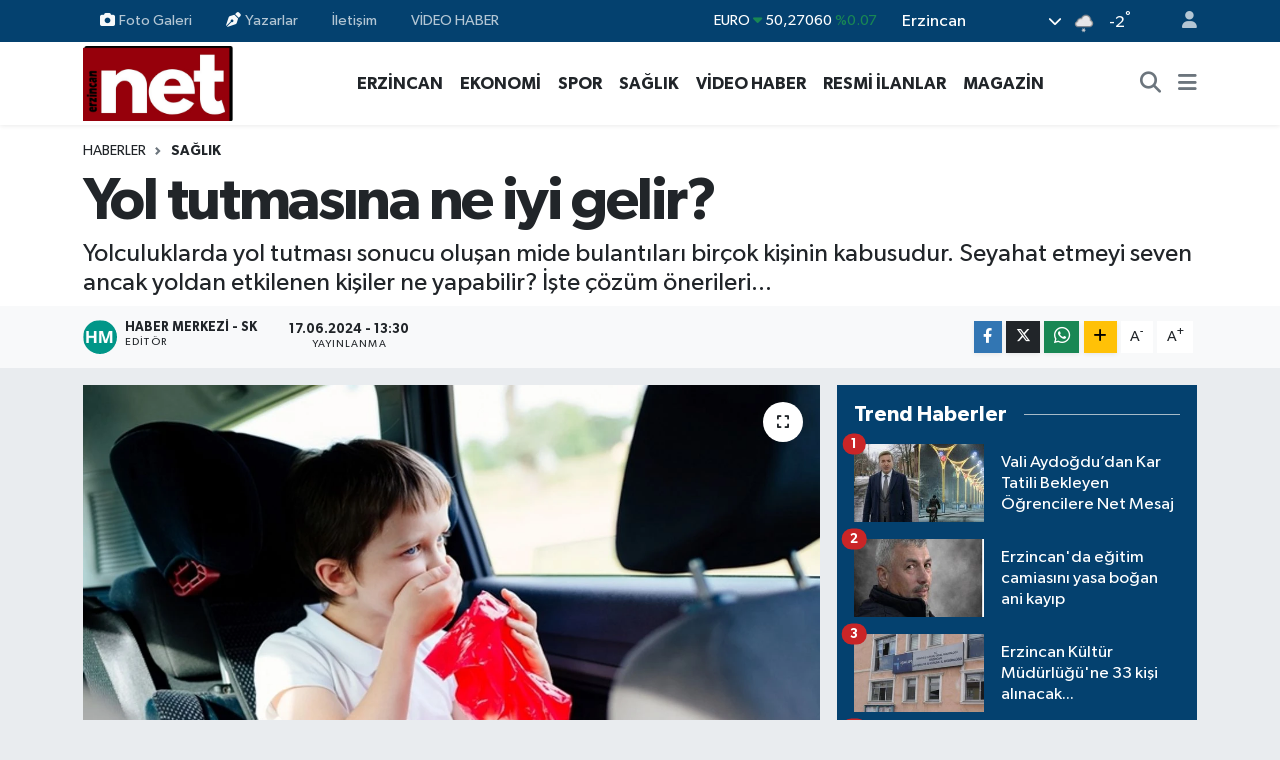

--- FILE ---
content_type: text/html; charset=UTF-8
request_url: https://www.erzincannet.com/yol-tutmasina-ne-iyi-gelir
body_size: 23120
content:
<!DOCTYPE html>
<html lang="tr" data-theme="flow">
<head>
<link rel="dns-prefetch" href="//www.erzincannet.com">
<link rel="dns-prefetch" href="//erzincannetcom.teimg.com">
<link rel="dns-prefetch" href="//static.tebilisim.com">
<link rel="dns-prefetch" href="//schema.org","@type":"NewsMediaOrganization","url":"www.erzincannet.com","name":"Erzincan">
<link rel="dns-prefetch" href="//cdn.p.analitik.bik.gov.tr">
<link rel="dns-prefetch" href="//pagead2.googlesyndication.com">
<link rel="dns-prefetch" href="//jsc.idealmedia.io">
<link rel="dns-prefetch" href="//mc.yandex.ru">
<link rel="dns-prefetch" href="//cdn2.bildirt.com">
<link rel="dns-prefetch" href="//www.googletagmanager.com">
<link rel="dns-prefetch" href="//www.facebook.com">
<link rel="dns-prefetch" href="//www.twitter.com">
<link rel="dns-prefetch" href="//www.instagram.com">
<link rel="dns-prefetch" href="//www.youtube.com">
<link rel="dns-prefetch" href="//api.whatsapp.com">
<link rel="dns-prefetch" href="//www.w3.org">
<link rel="dns-prefetch" href="//x.com">
<link rel="dns-prefetch" href="//www.linkedin.com">
<link rel="dns-prefetch" href="//pinterest.com">
<link rel="dns-prefetch" href="//t.me">
<link rel="dns-prefetch" href="//medya.ilan.gov.tr">
<link rel="dns-prefetch" href="//tebilisim.com">
<link rel="dns-prefetch" href="//facebook.com">
<link rel="dns-prefetch" href="//twitter.com">
<link rel="dns-prefetch" href="//www.google.com">
<link rel="dns-prefetch" href="//www.haberxr.com">

    <meta charset="utf-8">
<title>Yol tutmasına ne iyi gelir? - Erzincan Haber - Net Haber</title>
<meta name="description" content="Yolculuklarda yol tutması sonucu oluşan mide bulantıları birçok kişinin kabusudur. Seyahat etmeyi seven ancak yoldan etkilenen kişiler ne yapabilir? İşte çözüm önerileri...">
<link rel="canonical" href="https://www.erzincannet.com/yol-tutmasina-ne-iyi-gelir">
<meta name="viewport" content="width=device-width,initial-scale=1">
<meta name="X-UA-Compatible" content="IE=edge">
<meta name="robots" content="max-image-preview:large">
<meta name="theme-color" content="#04416f">
<meta name="title" content="Yol tutmasına ne iyi gelir?">
<meta name="articleSection" content="news">
<meta name="datePublished" content="2024-06-17T13:30:00+03:00">
<meta name="dateModified" content="2024-06-17T13:30:00+03:00">
<meta name="articleAuthor" content="Haber Merkezi - SK">
<meta name="author" content="Haber Merkezi - SK">
<link rel="amphtml" href="https://www.erzincannet.com/yol-tutmasina-ne-iyi-gelir/amp">
<meta property="og:site_name" content="Erzincan Net">
<meta property="og:title" content="Yol tutmasına ne iyi gelir?">
<meta property="og:description" content="Yolculuklarda yol tutması sonucu oluşan mide bulantıları birçok kişinin kabusudur. Seyahat etmeyi seven ancak yoldan etkilenen kişiler ne yapabilir? İşte çözüm önerileri...">
<meta property="og:url" content="https://www.erzincannet.com/yol-tutmasina-ne-iyi-gelir">
<meta property="og:image" content="https://erzincannetcom.teimg.com/erzincannet-com/uploads/2024/06/yol-tutmasi.jpg">
<meta property="og:type" content="article">
<meta property="og:article:published_time" content="2024-06-17T13:30:00+03:00">
<meta property="og:article:modified_time" content="2024-06-17T13:30:00+03:00">
<meta name="twitter:card" content="summary_large_image">
<meta name="twitter:site" content="@erzincannett">
<meta name="twitter:title" content="Yol tutmasına ne iyi gelir?">
<meta name="twitter:description" content="Yolculuklarda yol tutması sonucu oluşan mide bulantıları birçok kişinin kabusudur. Seyahat etmeyi seven ancak yoldan etkilenen kişiler ne yapabilir? İşte çözüm önerileri...">
<meta name="twitter:image" content="https://erzincannetcom.teimg.com/erzincannet-com/uploads/2024/06/yol-tutmasi.jpg">
<meta name="twitter:url" content="https://www.erzincannet.com/yol-tutmasina-ne-iyi-gelir">
<link rel="shortcut icon" type="image/x-icon" href="https://erzincannetcom.teimg.com/erzincannet-com/uploads/2023/10/3-1.jpg">
<link rel="manifest" href="https://www.erzincannet.com/manifest.json?v=6.6.4" />
<link rel="preload" href="https://static.tebilisim.com/flow/assets/css/font-awesome/fa-solid-900.woff2" as="font" type="font/woff2" crossorigin />
<link rel="preload" href="https://static.tebilisim.com/flow/assets/css/font-awesome/fa-brands-400.woff2" as="font" type="font/woff2" crossorigin />
<link rel="preload" href="https://static.tebilisim.com/flow/assets/css/weather-icons/font/weathericons-regular-webfont.woff2" as="font" type="font/woff2" crossorigin />
<link rel="preload" href="https://static.tebilisim.com/flow/vendor/te/fonts/gibson/Gibson-Bold.woff2" as="font" type="font/woff2" crossorigin />
<link rel="preload" href="https://static.tebilisim.com/flow/vendor/te/fonts/gibson/Gibson-BoldItalic.woff2" as="font" type="font/woff2" crossorigin />
<link rel="preload" href="https://static.tebilisim.com/flow/vendor/te/fonts/gibson/Gibson-Italic.woff2" as="font" type="font/woff2" crossorigin />
<link rel="preload" href="https://static.tebilisim.com/flow/vendor/te/fonts/gibson/Gibson-Light.woff2" as="font" type="font/woff2" crossorigin />
<link rel="preload" href="https://static.tebilisim.com/flow/vendor/te/fonts/gibson/Gibson-LightItalic.woff2" as="font" type="font/woff2" crossorigin />
<link rel="preload" href="https://static.tebilisim.com/flow/vendor/te/fonts/gibson/Gibson-SemiBold.woff2" as="font" type="font/woff2" crossorigin />
<link rel="preload" href="https://static.tebilisim.com/flow/vendor/te/fonts/gibson/Gibson-SemiBoldItalic.woff2" as="font" type="font/woff2" crossorigin />
<link rel="preload" href="https://static.tebilisim.com/flow/vendor/te/fonts/gibson/Gibson.woff2" as="font" type="font/woff2" crossorigin />


<link rel="preload" as="style" href="https://static.tebilisim.com/flow/vendor/te/fonts/gibson.css?v=6.6.4">
<link rel="stylesheet" href="https://static.tebilisim.com/flow/vendor/te/fonts/gibson.css?v=6.6.4">

<style>:root {
        --te-link-color: #333;
        --te-link-hover-color: #000;
        --te-font: "Gibson";
        --te-secondary-font: "Gibson";
        --te-h1-font-size: 60px;
        --te-color: #04416f;
        --te-hover-color: #14477f;
        --mm-ocd-width: 85%!important; /*  Mobil Menü Genişliği */
        --swiper-theme-color: var(--te-color)!important;
        --header-13-color: #ffc107;
    }</style><link rel="preload" as="style" href="https://static.tebilisim.com/flow/assets/vendor/bootstrap/css/bootstrap.min.css?v=6.6.4">
<link rel="stylesheet" href="https://static.tebilisim.com/flow/assets/vendor/bootstrap/css/bootstrap.min.css?v=6.6.4">
<link rel="preload" as="style" href="https://static.tebilisim.com/flow/assets/css/app6.6.4.min.css">
<link rel="stylesheet" href="https://static.tebilisim.com/flow/assets/css/app6.6.4.min.css">



<script type="application/ld+json">{"@context":"https:\/\/schema.org","@type":"WebSite","url":"https:\/\/www.erzincannet.com","potentialAction":{"@type":"SearchAction","target":"https:\/\/www.erzincannet.com\/arama?q={query}","query-input":"required name=query"}}</script>

<script type="application/ld+json">{"@context":"https://schema.org","@type":"NewsMediaOrganization","url":"https://www.erzincannet.com","name":"Erzincan Net","logo":"https://erzincannetcom.teimg.com/erzincannet-com/uploads/2023/10/4444.gif","sameAs":["https://www.facebook.com/nethaberr","https://www.twitter.com/erzincannett","https://www.youtube.com/@Erzincannet","https://www.instagram.com/erzincannet"]}</script>

<script type="application/ld+json">{"@context":"https:\/\/schema.org","@graph":[{"@type":"SiteNavigationElement","name":"Ana Sayfa","url":"https:\/\/www.erzincannet.com","@id":"https:\/\/www.erzincannet.com"},{"@type":"SiteNavigationElement","name":"G\u00dcNCEL","url":"https:\/\/www.erzincannet.com\/guncel","@id":"https:\/\/www.erzincannet.com\/guncel"},{"@type":"SiteNavigationElement","name":"GAZETEM\u0130Z","url":"https:\/\/www.erzincannet.com\/gazetemiz","@id":"https:\/\/www.erzincannet.com\/gazetemiz"},{"@type":"SiteNavigationElement","name":"EKONOM\u0130","url":"https:\/\/www.erzincannet.com\/ekonomi","@id":"https:\/\/www.erzincannet.com\/ekonomi"},{"@type":"SiteNavigationElement","name":"SPOR","url":"https:\/\/www.erzincannet.com\/spor","@id":"https:\/\/www.erzincannet.com\/spor"},{"@type":"SiteNavigationElement","name":"E\u011e\u0130T\u0130M","url":"https:\/\/www.erzincannet.com\/egitim","@id":"https:\/\/www.erzincannet.com\/egitim"},{"@type":"SiteNavigationElement","name":"S\u0130YASET","url":"https:\/\/www.erzincannet.com\/siyaset","@id":"https:\/\/www.erzincannet.com\/siyaset"},{"@type":"SiteNavigationElement","name":"SA\u011eLIK","url":"https:\/\/www.erzincannet.com\/saglik","@id":"https:\/\/www.erzincannet.com\/saglik"},{"@type":"SiteNavigationElement","name":"TARIM","url":"https:\/\/www.erzincannet.com\/tarim","@id":"https:\/\/www.erzincannet.com\/tarim"},{"@type":"SiteNavigationElement","name":"RESM\u0130 \u0130LANLAR","url":"https:\/\/www.erzincannet.com\/resmi-ilanlar","@id":"https:\/\/www.erzincannet.com\/resmi-ilanlar"},{"@type":"SiteNavigationElement","name":"AKADEM\u0130K YAZILAR","url":"https:\/\/www.erzincannet.com\/akademik-yazilar","@id":"https:\/\/www.erzincannet.com\/akademik-yazilar"},{"@type":"SiteNavigationElement","name":"S\u00dcRMAN\u015eET","url":"https:\/\/www.erzincannet.com\/surmanset","@id":"https:\/\/www.erzincannet.com\/surmanset"},{"@type":"SiteNavigationElement","name":"\u0130L\u00c7ELER","url":"https:\/\/www.erzincannet.com\/ilceler","@id":"https:\/\/www.erzincannet.com\/ilceler"},{"@type":"SiteNavigationElement","name":"B\u00d6LGE","url":"https:\/\/www.erzincannet.com\/bolge","@id":"https:\/\/www.erzincannet.com\/bolge"},{"@type":"SiteNavigationElement","name":"\u00d6ZEL HABER","url":"https:\/\/www.erzincannet.com\/ozel-haber","@id":"https:\/\/www.erzincannet.com\/ozel-haber"},{"@type":"SiteNavigationElement","name":"V\u0130DEO HABER","url":"https:\/\/www.erzincannet.com\/video-haber","@id":"https:\/\/www.erzincannet.com\/video-haber"},{"@type":"SiteNavigationElement","name":"ASAY\u0130\u015e","url":"https:\/\/www.erzincannet.com\/asayis","@id":"https:\/\/www.erzincannet.com\/asayis"},{"@type":"SiteNavigationElement","name":"G\u00fcndem","url":"https:\/\/www.erzincannet.com\/gundem","@id":"https:\/\/www.erzincannet.com\/gundem"},{"@type":"SiteNavigationElement","name":"A\u011fr\u0131","url":"https:\/\/www.erzincannet.com\/agri","@id":"https:\/\/www.erzincannet.com\/agri"},{"@type":"SiteNavigationElement","name":"Malatya","url":"https:\/\/www.erzincannet.com\/malatya","@id":"https:\/\/www.erzincannet.com\/malatya"},{"@type":"SiteNavigationElement","name":"Erzincan","url":"https:\/\/www.erzincannet.com\/erzincan","@id":"https:\/\/www.erzincannet.com\/erzincan"},{"@type":"SiteNavigationElement","name":"Hakkari","url":"https:\/\/www.erzincannet.com\/hakkari","@id":"https:\/\/www.erzincannet.com\/hakkari"},{"@type":"SiteNavigationElement","name":"Elaz\u0131\u011f","url":"https:\/\/www.erzincannet.com\/elazig","@id":"https:\/\/www.erzincannet.com\/elazig"},{"@type":"SiteNavigationElement","name":"Erzurum","url":"https:\/\/www.erzincannet.com\/erzurum","@id":"https:\/\/www.erzincannet.com\/erzurum"},{"@type":"SiteNavigationElement","name":"\u00c7evre","url":"https:\/\/www.erzincannet.com\/cevre","@id":"https:\/\/www.erzincannet.com\/cevre"},{"@type":"SiteNavigationElement","name":"Haberde insan","url":"https:\/\/www.erzincannet.com\/haberde-insan","@id":"https:\/\/www.erzincannet.com\/haberde-insan"},{"@type":"SiteNavigationElement","name":"Kars","url":"https:\/\/www.erzincannet.com\/kars","@id":"https:\/\/www.erzincannet.com\/kars"},{"@type":"SiteNavigationElement","name":"Van","url":"https:\/\/www.erzincannet.com\/van","@id":"https:\/\/www.erzincannet.com\/van"},{"@type":"SiteNavigationElement","name":"Ardahan","url":"https:\/\/www.erzincannet.com\/ardahan","@id":"https:\/\/www.erzincannet.com\/ardahan"},{"@type":"SiteNavigationElement","name":"Bing\u00f6l","url":"https:\/\/www.erzincannet.com\/bingol","@id":"https:\/\/www.erzincannet.com\/bingol"},{"@type":"SiteNavigationElement","name":"Bitlis","url":"https:\/\/www.erzincannet.com\/bitlis","@id":"https:\/\/www.erzincannet.com\/bitlis"},{"@type":"SiteNavigationElement","name":"MAGAZ\u0130N","url":"https:\/\/www.erzincannet.com\/magazin","@id":"https:\/\/www.erzincannet.com\/magazin"},{"@type":"SiteNavigationElement","name":"Bilim ve Teknoloji","url":"https:\/\/www.erzincannet.com\/teknoloji","@id":"https:\/\/www.erzincannet.com\/teknoloji"},{"@type":"SiteNavigationElement","name":"Genel","url":"https:\/\/www.erzincannet.com\/genel","@id":"https:\/\/www.erzincannet.com\/genel"},{"@type":"SiteNavigationElement","name":"K\u00fclt\u00fcr sanat","url":"https:\/\/www.erzincannet.com\/kultur-sanat","@id":"https:\/\/www.erzincannet.com\/kultur-sanat"},{"@type":"SiteNavigationElement","name":"Mu\u015f","url":"https:\/\/www.erzincannet.com\/mus","@id":"https:\/\/www.erzincannet.com\/mus"},{"@type":"SiteNavigationElement","name":"Tunceli","url":"https:\/\/www.erzincannet.com\/tunceli","@id":"https:\/\/www.erzincannet.com\/tunceli"},{"@type":"SiteNavigationElement","name":"I\u011fd\u0131r","url":"https:\/\/www.erzincannet.com\/igdir","@id":"https:\/\/www.erzincannet.com\/igdir"},{"@type":"SiteNavigationElement","name":"Gazze sava\u015f foto\u011fraflar\u0131","url":"https:\/\/www.erzincannet.com\/foto-galeri","@id":"https:\/\/www.erzincannet.com\/foto-galeri"},{"@type":"SiteNavigationElement","name":"Ya\u015fam","url":"https:\/\/www.erzincannet.com\/yasam","@id":"https:\/\/www.erzincannet.com\/yasam"},{"@type":"SiteNavigationElement","name":"Yemek Tarifi","url":"https:\/\/www.erzincannet.com\/yemek-tarifi","@id":"https:\/\/www.erzincannet.com\/yemek-tarifi"},{"@type":"SiteNavigationElement","name":"Bursa","url":"https:\/\/www.erzincannet.com\/bursa","@id":"https:\/\/www.erzincannet.com\/bursa"},{"@type":"SiteNavigationElement","name":"Politika","url":"https:\/\/www.erzincannet.com\/politika","@id":"https:\/\/www.erzincannet.com\/politika"},{"@type":"SiteNavigationElement","name":"Otomotiv","url":"https:\/\/www.erzincannet.com\/otomotiv","@id":"https:\/\/www.erzincannet.com\/otomotiv"},{"@type":"SiteNavigationElement","name":"Bilim ve teknoloji","url":"https:\/\/www.erzincannet.com\/bilim-ve-teknoloji","@id":"https:\/\/www.erzincannet.com\/bilim-ve-teknoloji"},{"@type":"SiteNavigationElement","name":"\u0130leti\u015fim","url":"https:\/\/www.erzincannet.com\/iletisim","@id":"https:\/\/www.erzincannet.com\/iletisim"},{"@type":"SiteNavigationElement","name":"Gizlilik S\u00f6zle\u015fmesi","url":"https:\/\/www.erzincannet.com\/gizlilik-sozlesmesi","@id":"https:\/\/www.erzincannet.com\/gizlilik-sozlesmesi"},{"@type":"SiteNavigationElement","name":"Yazarlar","url":"https:\/\/www.erzincannet.com\/yazarlar","@id":"https:\/\/www.erzincannet.com\/yazarlar"},{"@type":"SiteNavigationElement","name":"Foto Galeri","url":"https:\/\/www.erzincannet.com\/foto-galeri","@id":"https:\/\/www.erzincannet.com\/foto-galeri"},{"@type":"SiteNavigationElement","name":"Video Galeri","url":"https:\/\/www.erzincannet.com\/video","@id":"https:\/\/www.erzincannet.com\/video"},{"@type":"SiteNavigationElement","name":"Seri \u0130lanlar","url":"https:\/\/www.erzincannet.com\/ilan","@id":"https:\/\/www.erzincannet.com\/ilan"},{"@type":"SiteNavigationElement","name":"Vefatlar","url":"https:\/\/www.erzincannet.com\/vefat","@id":"https:\/\/www.erzincannet.com\/vefat"},{"@type":"SiteNavigationElement","name":"Merkez Bug\u00fcn, Yar\u0131n ve 1 Haftal\u0131k Hava Durumu Tahmini","url":"https:\/\/www.erzincannet.com\/merkez-hava-durumu","@id":"https:\/\/www.erzincannet.com\/merkez-hava-durumu"},{"@type":"SiteNavigationElement","name":"Merkez Namaz Vakitleri","url":"https:\/\/www.erzincannet.com\/merkez-namaz-vakitleri","@id":"https:\/\/www.erzincannet.com\/merkez-namaz-vakitleri"},{"@type":"SiteNavigationElement","name":"Puan Durumu ve Fikst\u00fcr","url":"https:\/\/www.erzincannet.com\/futbol\/st-super-lig-puan-durumu-ve-fikstur","@id":"https:\/\/www.erzincannet.com\/futbol\/st-super-lig-puan-durumu-ve-fikstur"}]}</script>

<script type="application/ld+json">{"@context":"https:\/\/schema.org","@type":"BreadcrumbList","itemListElement":[{"@type":"ListItem","position":1,"item":{"@type":"Thing","@id":"https:\/\/www.erzincannet.com","name":"Haberler"}}]}</script>
<script type="application/ld+json">{"@context":"https:\/\/schema.org","@type":"NewsArticle","headline":"Yol tutmas\u0131na ne iyi gelir?","articleSection":"SA\u011eLIK","dateCreated":"2024-06-17T13:30:00+03:00","datePublished":"2024-06-17T13:30:00+03:00","dateModified":"2024-06-17T13:30:00+03:00","wordCount":587,"genre":"news","mainEntityOfPage":{"@type":"WebPage","@id":"https:\/\/www.erzincannet.com\/yol-tutmasina-ne-iyi-gelir"},"articleBody":"<p>Tatil planlar\u0131 yaparken veya i\u015f seyahatine \u00e7\u0131karken uzun yolculuklar\u0131n ka\u00e7\u0131n\u0131lmaz oldu\u011funu biliyoruz. Ancak, yol tutmas\u0131 ve mide bulant\u0131s\u0131 gibi problemlerle kar\u015f\u0131la\u015fmak, bu yolculuklar\u0131 \u00e7ekilmez hale getirebilir. Neyse ki, baz\u0131 basit ama etkili ipu\u00e7lar\u0131 sayesinde bu sorunlar\u0131n \u00fcstesinden gelmek ve yolculu\u011funuzu keyifli hale getirmek m\u00fcmk\u00fcn. \u0130\u015fte yol tutmas\u0131n\u0131n \u00f6n\u00fcne ge\u00e7menin yollar\u0131!<\/p>\r\n\r\n<p>Yol tutmas\u0131, g\u00f6zleriniz, i\u00e7 kula\u011f\u0131n\u0131z ve v\u00fccudunuz beyninize \u00e7eli\u015fkili mesajlar g\u00f6nderdi\u011finde ortaya \u00e7\u0131kan bir durumdur. V\u00fccudunuz hareketsiz kald\u0131\u011f\u0131nda ama bir ara\u00e7 taraf\u0131ndan hareket ettirildi\u011finizde, \u00f6rne\u011fin bir arabaya bindi\u011finizde veya bir teknenin g\u00fcvertesinde durdu\u011funuzda bu durum ortaya \u00e7\u0131kabilir.<\/p>\r\n\r\n<p>Baz\u0131 insanlar video oyunlar\u0131 ve sanal ger\u00e7eklik oyunlar\u0131 oynarken bir t\u00fcr yol tutmas\u0131na yakalanabilir (sanal yol tutmas\u0131 veya VMS). Belirtiler aras\u0131nda mide bulant\u0131s\u0131, so\u011fuk terler d\u00f6kme veya ba\u015f a\u011fr\u0131s\u0131 yer al\u0131r. Neyse ki, yol tutmas\u0131n\u0131 \u00f6nlemenin veya semptomlar\u0131n\u0131 hafifletmenin yollar\u0131 bulunuyor.<\/p>\r\n\r\n<p>Yol tutmas\u0131 semptomlar\u0131 yava\u015f\u00e7a geli\u015febilir veya bir anda ortaya \u00e7\u0131kabilir. Yayg\u0131n semptomlar \u015funlar\u0131 i\u00e7erir:Ba\u015f d\u00f6nmesi, yorgunluk, ba\u015f a\u011fr\u0131s\u0131, sinirli hissetme, mide bulant\u0131s\u0131 ve kusma, h\u0131zl\u0131 nefes alma veya hava alma ihtiyac\u0131 hissetme, normalden daha fazla salya akmas\u0131, terleme. Habert\u00fcrk'\u00fcn haberine g\u00f6re&nbsp;Bu durumun 2 ila 12 ya\u015f aras\u0131 \u00e7ocuklar\u0131 etkileme olas\u0131l\u0131\u011f\u0131 yeti\u015fkinlere g\u00f6re daha y\u00fcksektir. Di\u011fer risk fakt\u00f6rleri \u015funlard\u0131r:&nbsp;Ailede ara\u00e7 tutmas\u0131 ge\u00e7mi\u015fi olmas\u0131,&nbsp;<em>benign paroksismal pozisyonel vertigo (bppv)<\/em>&nbsp;gibi i\u00e7 kulak rahats\u0131zl\u0131klar\u0131, adet d\u00f6nemleri, migren ba\u015f a\u011fr\u0131lar\u0131, parkinson hastal\u0131\u011f\u0131, hamilelik.<\/p>\r\n\r\n<p>Genel olarak, ara\u00e7 tutmas\u0131 ciddi sa\u011fl\u0131k sorunlar\u0131na neden olmaz. Ancak baz\u0131 durumlarda, insanlar araca binmedikleri halde mide bulant\u0131s\u0131 hissetmeye ve kusmaya devam ederler. A\u015f\u0131r\u0131 kusma dehidrasyona ve d\u00fc\u015f\u00fck kan bas\u0131nc\u0131na (hipotansiyon) neden olabilir.<\/p>\r\n\r\n<p><strong>ARA\u00c7 TUTMASI \u015e\u0130KAYETLER\u0130N\u0130 NASIL HAF\u0130FLETEB\u0130L\u0130R\u0130M?<\/strong><\/p>\r\n\r\n<p>Ara\u00e7 tutmas\u0131 semptomlar\u0131n\u0131 ortadan kald\u0131ramayabilirsiniz, ancak a\u015fa\u011f\u0131daki ipu\u00e7lar\u0131 daha iyi hissetmenize yard\u0131mc\u0131 olabilir:<\/p>\r\n\r\n<p><strong>Biraz temiz hava al\u0131n:<\/strong>&nbsp;E\u011fer bir ara\u00e7 i\u00e7indeyseniz, cam\u0131n\u0131z\u0131 a\u00e7\u0131n. U\u00e7aktaysan\u0131z, havaland\u0131rma deliklerini serin havay\u0131 size do\u011fru \u00fcfleyecek \u015fekilde y\u00f6nlendirin.<\/p>\r\n\r\n<p>Bak\u0131\u015flar\u0131n\u0131z\u0131 ba\u015fka y\u00f6ne \u00e7evirin: Kitap okuyorsan\u0131z, kitab\u0131n\u0131z\u0131, telefonunuzu veya tabletinizi bir kenara koyun ve uzaktaki nesnelere veya ufka bak\u0131n.<\/p>\r\n\r\n<p>Geriye yaslan\u0131n: Yapabiliyorsan\u0131z, koltu\u011funuzu geriye yaslanacak \u015fekilde hareket ettirin ve g\u00f6zlerinizi kapat\u0131n.<\/p>\r\n\r\n<p>Bir \u015feyler i\u00e7in: Zencefil \u00e7ay\u0131 veya zencefilli gazoz yudumlamak midenizi yat\u0131\u015ft\u0131rabilir.<\/p>\r\n\r\n<p>Tatl\u0131 bir \u015feyler deneyin: Nane veya zencefilli \u015fekerler kendinizi daha iyi hissetmenizi sa\u011flayabilir.<\/p>\r\n\r\n<p>Ta\u015f\u0131t tutmas\u0131n\u0131 \u00f6nleyemeyebilirsiniz, ancak k\u00fc\u00e7\u00fck bir planlama, \u015fiddetli semptomlar ya\u015fama olas\u0131l\u0131\u011f\u0131n\u0131z\u0131 azaltmak i\u00e7in size uzun bir yol kat ettirecektir. \u00d6rne\u011fin, yolculuk s\u0131ras\u0131nda y\u00fcz\u00fcn\u00fcz\u00fc kar\u015f\u0131ya \u00e7evirebilece\u011finiz bir koltuk bulun. Nas\u0131l seyahat ediyor olursan\u0131z olun, oturdu\u011funuz yer size yard\u0131mc\u0131 olabilir.<\/p>\r\n\r\n<p>Tekne: Teknenin ortas\u0131nda \u00fcst g\u00fcvertede oturun.<\/p>\r\n\r\n<p>Otob\u00fcs: Pencere kenar\u0131 bir koltuk se\u00e7in.<\/p>\r\n\r\n<p>Araba: \u00d6n yolcu koltu\u011funa oturun.<\/p>\r\n\r\n<p>Yolcu gemisi: Geminin \u00f6n\u00fcne veya ortas\u0131na do\u011fru bir kabin ay\u0131rt\u0131n. M\u00fcmk\u00fcnse, daha d\u00fc\u015f\u00fck bir seviyede, suya daha yak\u0131n bir yer se\u00e7in.<\/p>\r\n\r\n<p>U\u00e7ak: Kanat b\u00f6l\u00fcm\u00fcnde oturun.<\/p>\r\n\r\n<p>Tren: \u00d6ne bakan bir pencere kenar\u0131 se\u00e7in.<\/p>\r\n\r\n<p><strong>Kaynak:&nbsp;<\/strong><em>Cleveland Clinic<\/em><\/p>","description":"Yolculuklarda yol tutmas\u0131 sonucu olu\u015fan mide bulant\u0131lar\u0131 bir\u00e7ok ki\u015finin kabusudur. Seyahat etmeyi seven ancak yoldan etkilenen ki\u015filer ne yapabilir? \u0130\u015fte \u00e7\u00f6z\u00fcm \u00f6nerileri...","inLanguage":"tr-TR","keywords":[],"image":{"@type":"ImageObject","url":"https:\/\/erzincannetcom.teimg.com\/crop\/1280x720\/erzincannet-com\/uploads\/2024\/06\/yol-tutmasi.jpg","width":"1280","height":"720","caption":"Yol tutmas\u0131na ne iyi gelir?"},"publishingPrinciples":"https:\/\/www.erzincannet.com\/gizlilik-sozlesmesi","isFamilyFriendly":"http:\/\/schema.org\/True","isAccessibleForFree":"http:\/\/schema.org\/True","publisher":{"@type":"Organization","name":"Erzincan Net","image":"https:\/\/erzincannetcom.teimg.com\/erzincannet-com\/uploads\/2023\/10\/4444.gif","logo":{"@type":"ImageObject","url":"https:\/\/erzincannetcom.teimg.com\/erzincannet-com\/uploads\/2023\/10\/4444.gif","width":"640","height":"375"}},"author":{"@type":"Person","name":"Haber Merkezi - SK","honorificPrefix":"","jobTitle":"","url":null}}</script>




<script>!function(){var t=document.createElement("script");t.setAttribute("src",'https://cdn.p.analitik.bik.gov.tr/tracker'+(typeof Intl!=="undefined"?(typeof (Intl||"").PluralRules!=="undefined"?'1':typeof Promise!=="undefined"?'2':typeof MutationObserver!=='undefined'?'3':'4'):'4')+'.js'),t.setAttribute("data-website-id","acb95acc-afc6-4f84-9a86-37f03fb0be55"),t.setAttribute("data-host-url",'//acb95acc-afc6-4f84-9a86-37f03fb0be55.collector.p.analitik.bik.gov.tr'),document.head.appendChild(t)}();</script>
<script async src="https://pagead2.googlesyndication.com/pagead/js/adsbygoogle.js?client=ca-pub-6116399382641383"
     crossorigin="anonymous"></script>

<script src="https://jsc.idealmedia.io/site/942430.js" async>
</script>

<meta name="msvalidate.01" content="806456E1C14C9DC00A378C796B88CA20" />

<!-- Yandex.Metrika counter -->
<script type="text/javascript" >
   (function(m,e,t,r,i,k,a){m[i]=m[i]||function(){(m[i].a=m[i].a||[]).push(arguments)};
   m[i].l=1*new Date();
   for (var j = 0; j < document.scripts.length; j++) {if (document.scripts[j].src === r) { return; }}
   k=e.createElement(t),a=e.getElementsByTagName(t)[0],k.async=1,k.src=r,a.parentNode.insertBefore(k,a)})
   (window, document, "script", "https://mc.yandex.ru/metrika/tag.js", "ym");

   ym(91832128, "init", {
        clickmap:true,
        trackLinks:true,
        accurateTrackBounce:true,
        webvisor:true
   });
</script>

 
<link rel="manifest" href="/manifest.json?data=Bildirt">
<script>var uygulamaid="236885-4111-6430-2995-9769-6";</script>
<script src="https://cdn2.bildirt.com/BildirtSDKfiles.js"></script>



<script async data-cfasync="false"
	src="https://www.googletagmanager.com/gtag/js?id=G-5CPJ1CRJ10"></script>
<script data-cfasync="false">
	window.dataLayer = window.dataLayer || [];
	  function gtag(){dataLayer.push(arguments);}
	  gtag('js', new Date());
	  gtag('config', 'G-5CPJ1CRJ10');
</script>




</head>




<body class="d-flex flex-column min-vh-100">

    
    

    <header class="header-4">
    <div class="top-header d-none d-lg-block">
        <div class="container">
            <div class="d-flex justify-content-between align-items-center">

                <ul  class="top-menu nav small sticky-top">
        <li class="nav-item   ">
        <a href="/foto-galeri" class="nav-link pe-3" target="_self" title="Foto Galeri"><i class="fa fa-camera me-1 text-light mr-1"></i>Foto Galeri</a>
        
    </li>
        <li class="nav-item   ">
        <a href="/yazarlar" class="nav-link pe-3" target="_self" title="Yazarlar"><i class="fa fa-pen-nib me-1 text-light mr-1"></i>Yazarlar</a>
        
    </li>
        <li class="nav-item   ">
        <a href="/iletisim" class="nav-link pe-3" target="_self" title="İletişim">İletişim</a>
        
    </li>
    </ul>
<ul  class="top-menu nav small sticky-top">
        <li class="nav-item   ">
        <a href="/video-haber" class="nav-link pe-3" target="_self" title="VİDEO HABER">VİDEO HABER</a>
        
    </li>
    </ul>


                                    <div class="position-relative overflow-hidden ms-auto text-end" style="height: 36px;">
                        <!-- PİYASALAR -->
        <div class="newsticker mini small">
        <ul class="newsticker__list list-unstyled" data-header="4">
            <li class="newsticker__item col dolar">DOLAR
                <span class="text-success"><i class="fa fa-caret-minus"></i></span>
                <span class="value">43,28420</span>
                <span class="text-success">%0</span>
            </li>
            <li class="newsticker__item col euro">EURO
                <span class="text-success"><i class="fa fa-caret-down"></i></span>
                <span class="value">50,27060</span>
                <span class="text-success">%0.07</span>
            </li>
            <li class="newsticker__item col euro">STERLİN
                <span class="text-danger"><i class="fa fa-caret-down"></i></span>
                <span class="value">57,91460</span>
                <span class="text-danger">%-0.02</span>
            </li>
            <li class="newsticker__item col altin">G.ALTIN
                <span class="text-success"><i class="fa fa-caret-up"></i></span>
                <span class="value">6456,15000</span>
                <span class="text-success">%1.27</span>
            </li>
            <li class="newsticker__item col bist">BİST100
                <span class="text-success"><i class="fa fa-caret-up"></i></span>
                <span class="value">12.669,00</span>
                <span class="text-success">%170</span>
            </li>
            <li class="newsticker__item col btc">BITCOIN
                <span class="text-danger"><i class="fa fa-caret-down"></i></span>
                <span class="value">95.027,29</span>
                <span class="text-danger">%-0.13</span>
            </li>
        </ul>
    </div>
    

                    </div>
                    <div class="d-flex justify-content-end align-items-center text-light ms-4 weather-widget mini">
                        <!-- HAVA DURUMU -->

<input type="hidden" name="widget_setting_weathercity" value="39.73919000,39.49015000" />

            <div class="weather d-none d-xl-block me-2" data-header="4">
            <div class="custom-selectbox text-white" onclick="toggleDropdown(this)" style="width: 100%">
    <div class="d-flex justify-content-between align-items-center">
        <span style="">Erzincan</span>
        <i class="fas fa-chevron-down" style="font-size: 14px"></i>
    </div>
    <ul class="bg-white text-dark overflow-widget" style="min-height: 100px; max-height: 300px">
                        <li>
            <a href="https://www.erzincannet.com/erzincan-cayirli-hava-durumu" title="Çayırlı Hava Durumu" class="text-dark">
                Çayırlı
            </a>
        </li>
                        <li>
            <a href="https://www.erzincannet.com/erzincan-ilic-hava-durumu" title="İliç Hava Durumu" class="text-dark">
                İliç
            </a>
        </li>
                        <li>
            <a href="https://www.erzincannet.com/erzincan-kemah-hava-durumu" title="Kemah Hava Durumu" class="text-dark">
                Kemah
            </a>
        </li>
                        <li>
            <a href="https://www.erzincannet.com/erzincan-kemaliye-hava-durumu" title="Kemaliye Hava Durumu" class="text-dark">
                Kemaliye
            </a>
        </li>
                        <li>
            <a href="https://www.erzincannet.com/erzincan-hava-durumu" title="Erzincan Hava Durumu" class="text-dark">
                Erzincan
            </a>
        </li>
                        <li>
            <a href="https://www.erzincannet.com/erzincan-otlukbeli-hava-durumu" title="Otlukbeli Hava Durumu" class="text-dark">
                Otlukbeli
            </a>
        </li>
                        <li>
            <a href="https://www.erzincannet.com/erzincan-refahiye-hava-durumu" title="Refahiye Hava Durumu" class="text-dark">
                Refahiye
            </a>
        </li>
                        <li>
            <a href="https://www.erzincannet.com/erzincan-tercan-hava-durumu" title="Tercan Hava Durumu" class="text-dark">
                Tercan
            </a>
        </li>
                        <li>
            <a href="https://www.erzincannet.com/erzincan-uzumlu-hava-durumu" title="Üzümlü Hava Durumu" class="text-dark">
                Üzümlü
            </a>
        </li>
            </ul>
</div>

        </div>
        <div class="d-none d-xl-block" data-header="4">
            <span class="lead me-2">
                <img src="//cdn.weatherapi.com/weather/64x64/night/326.png" class="condition" width="26" height="26" alt="-2" />
            </span>
            <span class="degree text-white">-2</span><sup class="text-white">°</sup>
        </div>
    
<div data-location='{"city":"TUXX0014"}' class="d-none"></div>


                    </div>
                                <ul class="nav ms-4">
                    <li class="nav-item ms-2"><a class="nav-link pe-0" href="/member/login" title="Üyelik Girişi" target="_blank"><i class="fa fa-user"></i></a></li>
                </ul>
            </div>
        </div>
    </div>
    <nav class="main-menu navbar navbar-expand-lg bg-white shadow-sm py-1">
        <div class="container">
            <div class="d-lg-none">
                <a href="#menu" title="Ana Menü"><i class="fa fa-bars fa-lg"></i></a>
            </div>
            <div>
                                <a class="navbar-brand me-0" href="/" title="Erzincan Net">
                    <img src="https://erzincannetcom.teimg.com/erzincannet-com/uploads/2023/10/4444.gif" alt="Erzincan Net" width="150" height="40" class="light-mode img-fluid flow-logo">
<img src="https://erzincannetcom.teimg.com/erzincannet-com/uploads/2023/10/3-1.jpg" alt="Erzincan Net" width="150" height="40" class="dark-mode img-fluid flow-logo d-none">

                </a>
                            </div>
            <div class="d-none d-lg-block">
                <ul  class="nav fw-semibold">
        <li class="nav-item   ">
        <a href="/" class="nav-link nav-link text-dark" target="_self" title=""><i class="fa fa-home text-dark text-white mr-1"></i></a>
        
    </li>
        <li class="nav-item   ">
        <a href="/erzincan" class="nav-link nav-link text-dark" target="_self" title="ERZİNCAN">ERZİNCAN</a>
        
    </li>
        <li class="nav-item   ">
        <a href="/ekonomi" class="nav-link nav-link text-dark" target="_self" title="EKONOMİ">EKONOMİ</a>
        
    </li>
        <li class="nav-item   ">
        <a href="/spor" class="nav-link nav-link text-dark" target="_self" title="SPOR">SPOR</a>
        
    </li>
        <li class="nav-item   ">
        <a href="/saglik" class="nav-link nav-link text-dark" target="_self" title="SAĞLIK">SAĞLIK</a>
        
    </li>
        <li class="nav-item   ">
        <a href="/video-haber" class="nav-link nav-link text-dark" target="_self" title="VİDEO HABER">VİDEO HABER</a>
        
    </li>
        <li class="nav-item   ">
        <a href="/resmi-ilanlar" class="nav-link nav-link text-dark" target="_self" title="RESMİ İLANLAR">RESMİ İLANLAR</a>
        
    </li>
        <li class="nav-item   ">
        <a href="/magazin" class="nav-link nav-link text-dark" target="_self" title="MAGAZİN">MAGAZİN</a>
        
    </li>
    </ul>

            </div>
            <ul class="navigation-menu nav d-flex align-items-center">
                <li class="nav-item">
                    <a href="/arama" class="nav-link" title="Ara">
                        <i class="fa fa-search fa-lg text-secondary"></i>
                    </a>
                </li>
                
                <li class="nav-item dropdown d-none d-lg-block position-static">
                    <a class="nav-link p-0 ms-2 text-secondary" data-bs-toggle="dropdown" href="#" aria-haspopup="true" aria-expanded="false" title="Ana Menü"><i class="fa fa-bars fa-lg"></i></a>
                    <div class="mega-menu dropdown-menu dropdown-menu-end text-capitalize shadow-lg border-0 rounded-0">

    <div class="row g-3 small p-3">

                <div class="col">
            <div class="extra-sections bg-light p-3 border">
                <a href="https://www.erzincannet.com/erzincan-nobetci-eczaneler" title="Erzincan Nöbetçi Eczaneler" class="d-block border-bottom pb-2 mb-2" target="_self"><i class="fa-solid fa-capsules me-2"></i>Erzincan Nöbetçi Eczaneler</a>
<a href="https://www.erzincannet.com/erzincan-hava-durumu" title="Erzincan Hava Durumu" class="d-block border-bottom pb-2 mb-2" target="_self"><i class="fa-solid fa-cloud-sun me-2"></i>Erzincan Hava Durumu</a>
<a href="https://www.erzincannet.com/erzincan-namaz-vakitleri" title="Erzincan Namaz Vakitleri" class="d-block border-bottom pb-2 mb-2" target="_self"><i class="fa-solid fa-mosque me-2"></i>Erzincan Namaz Vakitleri</a>
<a href="https://www.erzincannet.com/erzincan-trafik-durumu" title="Erzincan Trafik Yoğunluk Haritası" class="d-block border-bottom pb-2 mb-2" target="_self"><i class="fa-solid fa-car me-2"></i>Erzincan Trafik Yoğunluk Haritası</a>
<a href="https://www.erzincannet.com/futbol/super-lig-puan-durumu-ve-fikstur" title="Süper Lig Puan Durumu ve Fikstür" class="d-block border-bottom pb-2 mb-2" target="_self"><i class="fa-solid fa-chart-bar me-2"></i>Süper Lig Puan Durumu ve Fikstür</a>
<a href="https://www.erzincannet.com/tum-mansetler" title="Tüm Manşetler" class="d-block border-bottom pb-2 mb-2" target="_self"><i class="fa-solid fa-newspaper me-2"></i>Tüm Manşetler</a>
<a href="https://www.erzincannet.com/sondakika-haberleri" title="Son Dakika Haberleri" class="d-block border-bottom pb-2 mb-2" target="_self"><i class="fa-solid fa-bell me-2"></i>Son Dakika Haberleri</a>

            </div>
        </div>
        
        <div class="col">
        <a href="/video-haber" class="d-block border-bottom  pb-2 mb-2" target="_self" title="VİDEO HABER">VİDEO HABER</a>
            <a href="/asayis" class="d-block border-bottom  pb-2 mb-2" target="_self" title="ASAYİŞ">ASAYİŞ</a>
            <a href="/bolge" class="d-block border-bottom  pb-2 mb-2" target="_self" title="BÖLGE">BÖLGE</a>
            <a href="/egitim" class="d-block border-bottom  pb-2 mb-2" target="_self" title="EĞİTİM">EĞİTİM</a>
            <a href="/ekonomi" class="d-block border-bottom  pb-2 mb-2" target="_self" title="EKONOMİ">EKONOMİ</a>
            <a href="/gazetemiz" class="d-block border-bottom  pb-2 mb-2" target="_self" title="GAZETEMİZ">GAZETEMİZ</a>
            <a href="/guncel" class="d-block  pb-2 mb-2" target="_self" title="GÜNCEL">GÜNCEL</a>
        </div><div class="col">
            <a href="/resmi-ilanlar" class="d-block border-bottom  pb-2 mb-2" target="_self" title="İLAN">İLAN</a>
            <a href="/ilceler" class="d-block border-bottom  pb-2 mb-2" target="_self" title="İLÇELER">İLÇELER</a>
            <a href="/ozel-haber" class="d-block border-bottom  pb-2 mb-2" target="_self" title="ÖZEL HABER">ÖZEL HABER</a>
            <a href="/saglik" class="d-block border-bottom  pb-2 mb-2" target="_self" title="SAĞLIK">SAĞLIK</a>
            <a href="/siyaset" class="d-block border-bottom  pb-2 mb-2" target="_self" title="SİYASET">SİYASET</a>
            <a href="/spor" class="d-block border-bottom  pb-2 mb-2" target="_self" title="SPOR">SPOR</a>
            <a href="/surmanset" class="d-block  pb-2 mb-2" target="_self" title="SÜRMANŞET">SÜRMANŞET</a>
        </div><div class="col">
            <a href="/tarim" class="d-block border-bottom  pb-2 mb-2" target="_self" title="TARIM">TARIM</a>
            <a href="/akademik-yazilar" class="d-block border-bottom  pb-2 mb-2" target="_self" title="AKADEMİK YAZILAR">AKADEMİK YAZILAR</a>
        </div>


    </div>

    <div class="p-3 bg-light">
                <a class="me-3"
            href="https://www.facebook.com/nethaberr" target="_blank" rel="nofollow noreferrer noopener"><i class="fab fa-facebook me-2 text-navy"></i> Facebook</a>
                        <a class="me-3"
            href="https://www.twitter.com/erzincannett" target="_blank" rel="nofollow noreferrer noopener"><i class="fab fa-x-twitter "></i> Twitter</a>
                        <a class="me-3"
            href="https://www.instagram.com/erzincannet" target="_blank" rel="nofollow noreferrer noopener"><i class="fab fa-instagram me-2 text-magenta"></i> Instagram</a>
                                <a class="me-3"
            href="https://www.youtube.com/@Erzincannet" target="_blank" rel="nofollow noreferrer noopener"><i class="fab fa-youtube me-2 text-danger"></i> Youtube</a>
                                                <a class="" href="https://api.whatsapp.com/send?phone=905441902424" title="Whatsapp" rel="nofollow noreferrer noopener"><i
            class="fab fa-whatsapp me-2 text-navy"></i> WhatsApp İhbar Hattı</a>    </div>

    <div class="mega-menu-footer p-2 bg-te-color">
        <a class="dropdown-item text-white" href="/kunye" title="Künye / İletişim"><i class="fa fa-id-card me-2"></i> Künye / İletişim</a>
        <a class="dropdown-item text-white" href="/iletisim" title="Bize Ulaşın"><i class="fa fa-envelope me-2"></i> Bize Ulaşın</a>
        <a class="dropdown-item text-white" href="/rss-baglantilari" title="RSS Bağlantıları"><i class="fa fa-rss me-2"></i> RSS Bağlantıları</a>
        <a class="dropdown-item text-white" href="/member/login" title="Üyelik Girişi"><i class="fa fa-user me-2"></i> Üyelik Girişi</a>
    </div>


</div>

                </li>
            </ul>
        </div>
    </nav>
    <ul  class="mobile-categories d-lg-none list-inline bg-white">
        <li class="list-inline-item">
        <a href="/" class="text-dark" target="_self" title="">
        <i class="fa fa-home text-dark"></i>        
        </a>
    </li>
        <li class="list-inline-item">
        <a href="/erzincan" class="text-dark" target="_self" title="ERZİNCAN">
                ERZİNCAN
        </a>
    </li>
        <li class="list-inline-item">
        <a href="/ekonomi" class="text-dark" target="_self" title="EKONOMİ">
                EKONOMİ
        </a>
    </li>
        <li class="list-inline-item">
        <a href="/spor" class="text-dark" target="_self" title="SPOR">
                SPOR
        </a>
    </li>
        <li class="list-inline-item">
        <a href="/saglik" class="text-dark" target="_self" title="SAĞLIK">
                SAĞLIK
        </a>
    </li>
        <li class="list-inline-item">
        <a href="/video-haber" class="text-dark" target="_self" title="VİDEO HABER">
                VİDEO HABER
        </a>
    </li>
        <li class="list-inline-item">
        <a href="/resmi-ilanlar" class="text-dark" target="_self" title="RESMİ İLANLAR">
                RESMİ İLANLAR
        </a>
    </li>
        <li class="list-inline-item">
        <a href="/magazin" class="text-dark" target="_self" title="MAGAZİN">
                MAGAZİN
        </a>
    </li>
    </ul>


</header>






<main class="single overflow-hidden" style="min-height: 300px">

    
    <div class="infinite" data-show-advert="1">

    

    <div class="infinite-item d-block" data-id="45591" data-category-id="8" data-reference="TE\Archive\Models\Archive" data-json-url="/service/json/featured-infinite.json">

        

        <div class="post-header pt-3 bg-white">

    <div class="container">

        
        <nav class="meta-category d-flex justify-content-lg-start" style="--bs-breadcrumb-divider: url(&#34;data:image/svg+xml,%3Csvg xmlns='http://www.w3.org/2000/svg' width='8' height='8'%3E%3Cpath d='M2.5 0L1 1.5 3.5 4 1 6.5 2.5 8l4-4-4-4z' fill='%236c757d'/%3E%3C/svg%3E&#34;);" aria-label="breadcrumb">
        <ol class="breadcrumb mb-0">
            <li class="breadcrumb-item"><a href="https://www.erzincannet.com" class="breadcrumb_link" target="_self">Haberler</a></li>
            <li class="breadcrumb-item active fw-bold" aria-current="page"><a href="/saglik" target="_self" class="breadcrumb_link text-dark" title="SAĞLIK">SAĞLIK</a></li>
        </ol>
</nav>

        <h1 class="h2 fw-bold text-lg-start headline my-2" itemprop="headline">Yol tutmasına ne iyi gelir?</h1>
        
        <h2 class="lead text-lg-start text-dark my-2 description" itemprop="description">Yolculuklarda yol tutması sonucu oluşan mide bulantıları birçok kişinin kabusudur. Seyahat etmeyi seven ancak yoldan etkilenen kişiler ne yapabilir? İşte çözüm önerileri...</h2>
        
        <div class="news-tags">
    </div>

    </div>

    <div class="bg-light py-1">
        <div class="container d-flex justify-content-between align-items-center">

            <div class="meta-author">
            <a href="/muhabir/59/haber-merkezi-sk" class="d-flex" title="Haber Merkezi - SK" target="_self">
            <img class="me-2 rounded-circle" width="34" height="34" src="[data-uri]"
                loading="lazy" alt="Haber Merkezi - SK">
            <div class="me-3 flex-column align-items-center justify-content-center">
                <div class="fw-bold text-dark">Haber Merkezi - SK</div>
                <div class="info text-dark">Editör</div>
            </div>
        </a>
    
    <div class="box">
    <time class="fw-bold">17.06.2024 - 13:30</time>
    <span class="info">Yayınlanma</span>
</div>

    
    
    

</div>


            <div class="share-area justify-content-end align-items-center d-none d-lg-flex">

    <div class="mobile-share-button-container mb-2 d-block d-md-none">
    <button
        class="btn btn-primary btn-sm rounded-0 shadow-sm w-100"
        onclick="handleMobileShare(event, 'Yol tutmasına ne iyi gelir?', 'https://www.erzincannet.com/yol-tutmasina-ne-iyi-gelir')"
        title="Paylaş"
    >
        <i class="fas fa-share-alt me-2"></i>Paylaş
    </button>
</div>

<div class="social-buttons-new d-none d-md-flex justify-content-between">
    <a
        href="https://www.facebook.com/sharer/sharer.php?u=https%3A%2F%2Fwww.erzincannet.com%2Fyol-tutmasina-ne-iyi-gelir"
        onclick="initiateDesktopShare(event, 'facebook')"
        class="btn btn-primary btn-sm rounded-0 shadow-sm me-1"
        title="Facebook'ta Paylaş"
        data-platform="facebook"
        data-share-url="https://www.erzincannet.com/yol-tutmasina-ne-iyi-gelir"
        data-share-title="Yol tutmasına ne iyi gelir?"
        rel="noreferrer nofollow noopener external"
    >
        <i class="fab fa-facebook-f"></i>
    </a>

    <a
        href="https://x.com/intent/tweet?url=https%3A%2F%2Fwww.erzincannet.com%2Fyol-tutmasina-ne-iyi-gelir&text=Yol+tutmas%C4%B1na+ne+iyi+gelir%3F"
        onclick="initiateDesktopShare(event, 'twitter')"
        class="btn btn-dark btn-sm rounded-0 shadow-sm me-1"
        title="X'de Paylaş"
        data-platform="twitter"
        data-share-url="https://www.erzincannet.com/yol-tutmasina-ne-iyi-gelir"
        data-share-title="Yol tutmasına ne iyi gelir?"
        rel="noreferrer nofollow noopener external"
    >
        <i class="fab fa-x-twitter text-white"></i>
    </a>

    <a
        href="https://api.whatsapp.com/send?text=Yol+tutmas%C4%B1na+ne+iyi+gelir%3F+-+https%3A%2F%2Fwww.erzincannet.com%2Fyol-tutmasina-ne-iyi-gelir"
        onclick="initiateDesktopShare(event, 'whatsapp')"
        class="btn btn-success btn-sm rounded-0 btn-whatsapp shadow-sm me-1"
        title="Whatsapp'ta Paylaş"
        data-platform="whatsapp"
        data-share-url="https://www.erzincannet.com/yol-tutmasina-ne-iyi-gelir"
        data-share-title="Yol tutmasına ne iyi gelir?"
        rel="noreferrer nofollow noopener external"
    >
        <i class="fab fa-whatsapp fa-lg"></i>
    </a>

    <div class="dropdown">
        <button class="dropdownButton btn btn-sm rounded-0 btn-warning border-none shadow-sm me-1" type="button" data-bs-toggle="dropdown" name="socialDropdownButton" title="Daha Fazla">
            <i id="icon" class="fa fa-plus"></i>
        </button>

        <ul class="dropdown-menu dropdown-menu-end border-0 rounded-1 shadow">
            <li>
                <a
                    href="https://www.linkedin.com/sharing/share-offsite/?url=https%3A%2F%2Fwww.erzincannet.com%2Fyol-tutmasina-ne-iyi-gelir"
                    class="dropdown-item"
                    onclick="initiateDesktopShare(event, 'linkedin')"
                    data-platform="linkedin"
                    data-share-url="https://www.erzincannet.com/yol-tutmasina-ne-iyi-gelir"
                    data-share-title="Yol tutmasına ne iyi gelir?"
                    rel="noreferrer nofollow noopener external"
                    title="Linkedin"
                >
                    <i class="fab fa-linkedin text-primary me-2"></i>Linkedin
                </a>
            </li>
            <li>
                <a
                    href="https://pinterest.com/pin/create/button/?url=https%3A%2F%2Fwww.erzincannet.com%2Fyol-tutmasina-ne-iyi-gelir&description=Yol+tutmas%C4%B1na+ne+iyi+gelir%3F&media="
                    class="dropdown-item"
                    onclick="initiateDesktopShare(event, 'pinterest')"
                    data-platform="pinterest"
                    data-share-url="https://www.erzincannet.com/yol-tutmasina-ne-iyi-gelir"
                    data-share-title="Yol tutmasına ne iyi gelir?"
                    rel="noreferrer nofollow noopener external"
                    title="Pinterest"
                >
                    <i class="fab fa-pinterest text-danger me-2"></i>Pinterest
                </a>
            </li>
            <li>
                <a
                    href="https://t.me/share/url?url=https%3A%2F%2Fwww.erzincannet.com%2Fyol-tutmasina-ne-iyi-gelir&text=Yol+tutmas%C4%B1na+ne+iyi+gelir%3F"
                    class="dropdown-item"
                    onclick="initiateDesktopShare(event, 'telegram')"
                    data-platform="telegram"
                    data-share-url="https://www.erzincannet.com/yol-tutmasina-ne-iyi-gelir"
                    data-share-title="Yol tutmasına ne iyi gelir?"
                    rel="noreferrer nofollow noopener external"
                    title="Telegram"
                >
                    <i class="fab fa-telegram-plane text-primary me-2"></i>Telegram
                </a>
            </li>
            <li class="border-0">
                <a class="dropdown-item" href="javascript:void(0)" onclick="printContent(event)" title="Yazdır">
                    <i class="fas fa-print text-dark me-2"></i>
                    Yazdır
                </a>
            </li>
            <li class="border-0">
                <a class="dropdown-item" href="javascript:void(0)" onclick="copyURL(event, 'https://www.erzincannet.com/yol-tutmasina-ne-iyi-gelir')" rel="noreferrer nofollow noopener external" title="Bağlantıyı Kopyala">
                    <i class="fas fa-link text-dark me-2"></i>
                    Kopyala
                </a>
            </li>
        </ul>
    </div>
</div>

<script>
    var shareableModelId = 45591;
    var shareableModelClass = 'TE\\Archive\\Models\\Archive';

    function shareCount(id, model, platform, url) {
        fetch("https://www.erzincannet.com/sharecount", {
            method: 'POST',
            headers: {
                'Content-Type': 'application/json',
                'X-CSRF-TOKEN': document.querySelector('meta[name="csrf-token"]')?.getAttribute('content')
            },
            body: JSON.stringify({ id, model, platform, url })
        }).catch(err => console.error('Share count fetch error:', err));
    }

    function goSharePopup(url, title, width = 600, height = 400) {
        const left = (screen.width - width) / 2;
        const top = (screen.height - height) / 2;
        window.open(
            url,
            title,
            `width=${width},height=${height},left=${left},top=${top},resizable=yes,scrollbars=yes`
        );
    }

    async function handleMobileShare(event, title, url) {
        event.preventDefault();

        if (shareableModelId && shareableModelClass) {
            shareCount(shareableModelId, shareableModelClass, 'native_mobile_share', url);
        }

        const isAndroidWebView = navigator.userAgent.includes('Android') && !navigator.share;

        if (isAndroidWebView) {
            window.location.href = 'androidshare://paylas?title=' + encodeURIComponent(title) + '&url=' + encodeURIComponent(url);
            return;
        }

        if (navigator.share) {
            try {
                await navigator.share({ title: title, url: url });
            } catch (error) {
                if (error.name !== 'AbortError') {
                    console.error('Web Share API failed:', error);
                }
            }
        } else {
            alert("Bu cihaz paylaşımı desteklemiyor.");
        }
    }

    function initiateDesktopShare(event, platformOverride = null) {
        event.preventDefault();
        const anchor = event.currentTarget;
        const platform = platformOverride || anchor.dataset.platform;
        const webShareUrl = anchor.href;
        const contentUrl = anchor.dataset.shareUrl || webShareUrl;

        if (shareableModelId && shareableModelClass && platform) {
            shareCount(shareableModelId, shareableModelClass, platform, contentUrl);
        }

        goSharePopup(webShareUrl, platform ? platform.charAt(0).toUpperCase() + platform.slice(1) : "Share");
    }

    function copyURL(event, urlToCopy) {
        event.preventDefault();
        navigator.clipboard.writeText(urlToCopy).then(() => {
            alert('Bağlantı panoya kopyalandı!');
        }).catch(err => {
            console.error('Could not copy text: ', err);
            try {
                const textArea = document.createElement("textarea");
                textArea.value = urlToCopy;
                textArea.style.position = "fixed";
                document.body.appendChild(textArea);
                textArea.focus();
                textArea.select();
                document.execCommand('copy');
                document.body.removeChild(textArea);
                alert('Bağlantı panoya kopyalandı!');
            } catch (fallbackErr) {
                console.error('Fallback copy failed:', fallbackErr);
            }
        });
    }

    function printContent(event) {
        event.preventDefault();

        const triggerElement = event.currentTarget;
        const contextContainer = triggerElement.closest('.infinite-item') || document;

        const header      = contextContainer.querySelector('.post-header');
        const media       = contextContainer.querySelector('.news-section .col-lg-8 .inner, .news-section .col-lg-8 .ratio, .news-section .col-lg-8 iframe');
        const articleBody = contextContainer.querySelector('.article-text');

        if (!header && !media && !articleBody) {
            window.print();
            return;
        }

        let printHtml = '';
        
        if (header) {
            const titleEl = header.querySelector('h1');
            const descEl  = header.querySelector('.description, h2.lead');

            let cleanHeaderHtml = '<div class="printed-header">';
            if (titleEl) cleanHeaderHtml += titleEl.outerHTML;
            if (descEl)  cleanHeaderHtml += descEl.outerHTML;
            cleanHeaderHtml += '</div>';

            printHtml += cleanHeaderHtml;
        }

        if (media) {
            printHtml += media.outerHTML;
        }

        if (articleBody) {
            const articleClone = articleBody.cloneNode(true);
            articleClone.querySelectorAll('.post-flash').forEach(function (el) {
                el.parentNode.removeChild(el);
            });
            printHtml += articleClone.outerHTML;
        }
        const iframe = document.createElement('iframe');
        iframe.style.position = 'fixed';
        iframe.style.right = '0';
        iframe.style.bottom = '0';
        iframe.style.width = '0';
        iframe.style.height = '0';
        iframe.style.border = '0';
        document.body.appendChild(iframe);

        const frameWindow = iframe.contentWindow || iframe;
        const title = document.title || 'Yazdır';
        const headStyles = Array.from(document.querySelectorAll('link[rel="stylesheet"], style'))
            .map(el => el.outerHTML)
            .join('');

        iframe.onload = function () {
            try {
                frameWindow.focus();
                frameWindow.print();
            } finally {
                setTimeout(function () {
                    document.body.removeChild(iframe);
                }, 1000);
            }
        };

        const doc = frameWindow.document;
        doc.open();
        doc.write(`
            <!doctype html>
            <html lang="tr">
                <head>
<link rel="dns-prefetch" href="//www.erzincannet.com">
<link rel="dns-prefetch" href="//erzincannetcom.teimg.com">
<link rel="dns-prefetch" href="//static.tebilisim.com">
<link rel="dns-prefetch" href="//schema.org","@type":"NewsMediaOrganization","url":"www.erzincannet.com","name":"Erzincan">
<link rel="dns-prefetch" href="//cdn.p.analitik.bik.gov.tr">
<link rel="dns-prefetch" href="//pagead2.googlesyndication.com">
<link rel="dns-prefetch" href="//jsc.idealmedia.io">
<link rel="dns-prefetch" href="//mc.yandex.ru">
<link rel="dns-prefetch" href="//cdn2.bildirt.com">
<link rel="dns-prefetch" href="//www.googletagmanager.com">
<link rel="dns-prefetch" href="//www.facebook.com">
<link rel="dns-prefetch" href="//www.twitter.com">
<link rel="dns-prefetch" href="//www.instagram.com">
<link rel="dns-prefetch" href="//www.youtube.com">
<link rel="dns-prefetch" href="//api.whatsapp.com">
<link rel="dns-prefetch" href="//www.w3.org">
<link rel="dns-prefetch" href="//x.com">
<link rel="dns-prefetch" href="//www.linkedin.com">
<link rel="dns-prefetch" href="//pinterest.com">
<link rel="dns-prefetch" href="//t.me">
<link rel="dns-prefetch" href="//medya.ilan.gov.tr">
<link rel="dns-prefetch" href="//tebilisim.com">
<link rel="dns-prefetch" href="//facebook.com">
<link rel="dns-prefetch" href="//twitter.com">
<link rel="dns-prefetch" href="//www.google.com">
<link rel="dns-prefetch" href="//www.haberxr.com">
                    <meta charset="utf-8">
                    <title>${title}</title>
                    ${headStyles}
                    <style>
                        html, body {
                            margin: 0;
                            padding: 0;
                            background: #ffffff;
                        }
                        .printed-article {
                            margin: 0;
                            padding: 20px;
                            box-shadow: none;
                            background: #ffffff;
                        }
                    </style>
                </head>
                <body>
                    <div class="printed-article">
                        ${printHtml}
                    </div>
                </body>
            </html>
        `);
        doc.close();
    }

    var dropdownButton = document.querySelector('.dropdownButton');
    if (dropdownButton) {
        var icon = dropdownButton.querySelector('#icon');
        var parentDropdown = dropdownButton.closest('.dropdown');
        if (parentDropdown && icon) {
            parentDropdown.addEventListener('show.bs.dropdown', function () {
                icon.classList.remove('fa-plus');
                icon.classList.add('fa-minus');
            });
            parentDropdown.addEventListener('hide.bs.dropdown', function () {
                icon.classList.remove('fa-minus');
                icon.classList.add('fa-plus');
            });
        }
    }
</script>

    
        
            <a href="#" title="Metin boyutunu küçült" class="te-textDown btn btn-sm btn-white rounded-0 me-1">A<sup>-</sup></a>
            <a href="#" title="Metin boyutunu büyüt" class="te-textUp btn btn-sm btn-white rounded-0 me-1">A<sup>+</sup></a>

            
        

    
</div>



        </div>


    </div>


</div>




        <div class="container g-0 g-sm-4">

            <div class="news-section overflow-hidden mt-lg-3">
                <div class="row g-3">
                    <div class="col-lg-8">

                        <div class="inner">
    <a href="https://erzincannetcom.teimg.com/crop/1280x720/erzincannet-com/uploads/2024/06/yol-tutmasi.jpg" class="position-relative d-block" data-fancybox>
                        <div class="zoom-in-out m-3">
            <i class="fa fa-expand" style="font-size: 14px"></i>
        </div>
        <img class="img-fluid" src="https://erzincannetcom.teimg.com/crop/1280x720/erzincannet-com/uploads/2024/06/yol-tutmasi.jpg" alt="Yol tutmasına ne iyi gelir?" width="860" height="504" loading="eager" fetchpriority="high" decoding="async" style="width:100%; aspect-ratio: 860 / 504;" />
            </a>
</div>





                        <div class="d-flex d-lg-none justify-content-between align-items-center p-2">

    <div class="mobile-share-button-container mb-2 d-block d-md-none">
    <button
        class="btn btn-primary btn-sm rounded-0 shadow-sm w-100"
        onclick="handleMobileShare(event, 'Yol tutmasına ne iyi gelir?', 'https://www.erzincannet.com/yol-tutmasina-ne-iyi-gelir')"
        title="Paylaş"
    >
        <i class="fas fa-share-alt me-2"></i>Paylaş
    </button>
</div>

<div class="social-buttons-new d-none d-md-flex justify-content-between">
    <a
        href="https://www.facebook.com/sharer/sharer.php?u=https%3A%2F%2Fwww.erzincannet.com%2Fyol-tutmasina-ne-iyi-gelir"
        onclick="initiateDesktopShare(event, 'facebook')"
        class="btn btn-primary btn-sm rounded-0 shadow-sm me-1"
        title="Facebook'ta Paylaş"
        data-platform="facebook"
        data-share-url="https://www.erzincannet.com/yol-tutmasina-ne-iyi-gelir"
        data-share-title="Yol tutmasına ne iyi gelir?"
        rel="noreferrer nofollow noopener external"
    >
        <i class="fab fa-facebook-f"></i>
    </a>

    <a
        href="https://x.com/intent/tweet?url=https%3A%2F%2Fwww.erzincannet.com%2Fyol-tutmasina-ne-iyi-gelir&text=Yol+tutmas%C4%B1na+ne+iyi+gelir%3F"
        onclick="initiateDesktopShare(event, 'twitter')"
        class="btn btn-dark btn-sm rounded-0 shadow-sm me-1"
        title="X'de Paylaş"
        data-platform="twitter"
        data-share-url="https://www.erzincannet.com/yol-tutmasina-ne-iyi-gelir"
        data-share-title="Yol tutmasına ne iyi gelir?"
        rel="noreferrer nofollow noopener external"
    >
        <i class="fab fa-x-twitter text-white"></i>
    </a>

    <a
        href="https://api.whatsapp.com/send?text=Yol+tutmas%C4%B1na+ne+iyi+gelir%3F+-+https%3A%2F%2Fwww.erzincannet.com%2Fyol-tutmasina-ne-iyi-gelir"
        onclick="initiateDesktopShare(event, 'whatsapp')"
        class="btn btn-success btn-sm rounded-0 btn-whatsapp shadow-sm me-1"
        title="Whatsapp'ta Paylaş"
        data-platform="whatsapp"
        data-share-url="https://www.erzincannet.com/yol-tutmasina-ne-iyi-gelir"
        data-share-title="Yol tutmasına ne iyi gelir?"
        rel="noreferrer nofollow noopener external"
    >
        <i class="fab fa-whatsapp fa-lg"></i>
    </a>

    <div class="dropdown">
        <button class="dropdownButton btn btn-sm rounded-0 btn-warning border-none shadow-sm me-1" type="button" data-bs-toggle="dropdown" name="socialDropdownButton" title="Daha Fazla">
            <i id="icon" class="fa fa-plus"></i>
        </button>

        <ul class="dropdown-menu dropdown-menu-end border-0 rounded-1 shadow">
            <li>
                <a
                    href="https://www.linkedin.com/sharing/share-offsite/?url=https%3A%2F%2Fwww.erzincannet.com%2Fyol-tutmasina-ne-iyi-gelir"
                    class="dropdown-item"
                    onclick="initiateDesktopShare(event, 'linkedin')"
                    data-platform="linkedin"
                    data-share-url="https://www.erzincannet.com/yol-tutmasina-ne-iyi-gelir"
                    data-share-title="Yol tutmasına ne iyi gelir?"
                    rel="noreferrer nofollow noopener external"
                    title="Linkedin"
                >
                    <i class="fab fa-linkedin text-primary me-2"></i>Linkedin
                </a>
            </li>
            <li>
                <a
                    href="https://pinterest.com/pin/create/button/?url=https%3A%2F%2Fwww.erzincannet.com%2Fyol-tutmasina-ne-iyi-gelir&description=Yol+tutmas%C4%B1na+ne+iyi+gelir%3F&media="
                    class="dropdown-item"
                    onclick="initiateDesktopShare(event, 'pinterest')"
                    data-platform="pinterest"
                    data-share-url="https://www.erzincannet.com/yol-tutmasina-ne-iyi-gelir"
                    data-share-title="Yol tutmasına ne iyi gelir?"
                    rel="noreferrer nofollow noopener external"
                    title="Pinterest"
                >
                    <i class="fab fa-pinterest text-danger me-2"></i>Pinterest
                </a>
            </li>
            <li>
                <a
                    href="https://t.me/share/url?url=https%3A%2F%2Fwww.erzincannet.com%2Fyol-tutmasina-ne-iyi-gelir&text=Yol+tutmas%C4%B1na+ne+iyi+gelir%3F"
                    class="dropdown-item"
                    onclick="initiateDesktopShare(event, 'telegram')"
                    data-platform="telegram"
                    data-share-url="https://www.erzincannet.com/yol-tutmasina-ne-iyi-gelir"
                    data-share-title="Yol tutmasına ne iyi gelir?"
                    rel="noreferrer nofollow noopener external"
                    title="Telegram"
                >
                    <i class="fab fa-telegram-plane text-primary me-2"></i>Telegram
                </a>
            </li>
            <li class="border-0">
                <a class="dropdown-item" href="javascript:void(0)" onclick="printContent(event)" title="Yazdır">
                    <i class="fas fa-print text-dark me-2"></i>
                    Yazdır
                </a>
            </li>
            <li class="border-0">
                <a class="dropdown-item" href="javascript:void(0)" onclick="copyURL(event, 'https://www.erzincannet.com/yol-tutmasina-ne-iyi-gelir')" rel="noreferrer nofollow noopener external" title="Bağlantıyı Kopyala">
                    <i class="fas fa-link text-dark me-2"></i>
                    Kopyala
                </a>
            </li>
        </ul>
    </div>
</div>

<script>
    var shareableModelId = 45591;
    var shareableModelClass = 'TE\\Archive\\Models\\Archive';

    function shareCount(id, model, platform, url) {
        fetch("https://www.erzincannet.com/sharecount", {
            method: 'POST',
            headers: {
                'Content-Type': 'application/json',
                'X-CSRF-TOKEN': document.querySelector('meta[name="csrf-token"]')?.getAttribute('content')
            },
            body: JSON.stringify({ id, model, platform, url })
        }).catch(err => console.error('Share count fetch error:', err));
    }

    function goSharePopup(url, title, width = 600, height = 400) {
        const left = (screen.width - width) / 2;
        const top = (screen.height - height) / 2;
        window.open(
            url,
            title,
            `width=${width},height=${height},left=${left},top=${top},resizable=yes,scrollbars=yes`
        );
    }

    async function handleMobileShare(event, title, url) {
        event.preventDefault();

        if (shareableModelId && shareableModelClass) {
            shareCount(shareableModelId, shareableModelClass, 'native_mobile_share', url);
        }

        const isAndroidWebView = navigator.userAgent.includes('Android') && !navigator.share;

        if (isAndroidWebView) {
            window.location.href = 'androidshare://paylas?title=' + encodeURIComponent(title) + '&url=' + encodeURIComponent(url);
            return;
        }

        if (navigator.share) {
            try {
                await navigator.share({ title: title, url: url });
            } catch (error) {
                if (error.name !== 'AbortError') {
                    console.error('Web Share API failed:', error);
                }
            }
        } else {
            alert("Bu cihaz paylaşımı desteklemiyor.");
        }
    }

    function initiateDesktopShare(event, platformOverride = null) {
        event.preventDefault();
        const anchor = event.currentTarget;
        const platform = platformOverride || anchor.dataset.platform;
        const webShareUrl = anchor.href;
        const contentUrl = anchor.dataset.shareUrl || webShareUrl;

        if (shareableModelId && shareableModelClass && platform) {
            shareCount(shareableModelId, shareableModelClass, platform, contentUrl);
        }

        goSharePopup(webShareUrl, platform ? platform.charAt(0).toUpperCase() + platform.slice(1) : "Share");
    }

    function copyURL(event, urlToCopy) {
        event.preventDefault();
        navigator.clipboard.writeText(urlToCopy).then(() => {
            alert('Bağlantı panoya kopyalandı!');
        }).catch(err => {
            console.error('Could not copy text: ', err);
            try {
                const textArea = document.createElement("textarea");
                textArea.value = urlToCopy;
                textArea.style.position = "fixed";
                document.body.appendChild(textArea);
                textArea.focus();
                textArea.select();
                document.execCommand('copy');
                document.body.removeChild(textArea);
                alert('Bağlantı panoya kopyalandı!');
            } catch (fallbackErr) {
                console.error('Fallback copy failed:', fallbackErr);
            }
        });
    }

    function printContent(event) {
        event.preventDefault();

        const triggerElement = event.currentTarget;
        const contextContainer = triggerElement.closest('.infinite-item') || document;

        const header      = contextContainer.querySelector('.post-header');
        const media       = contextContainer.querySelector('.news-section .col-lg-8 .inner, .news-section .col-lg-8 .ratio, .news-section .col-lg-8 iframe');
        const articleBody = contextContainer.querySelector('.article-text');

        if (!header && !media && !articleBody) {
            window.print();
            return;
        }

        let printHtml = '';
        
        if (header) {
            const titleEl = header.querySelector('h1');
            const descEl  = header.querySelector('.description, h2.lead');

            let cleanHeaderHtml = '<div class="printed-header">';
            if (titleEl) cleanHeaderHtml += titleEl.outerHTML;
            if (descEl)  cleanHeaderHtml += descEl.outerHTML;
            cleanHeaderHtml += '</div>';

            printHtml += cleanHeaderHtml;
        }

        if (media) {
            printHtml += media.outerHTML;
        }

        if (articleBody) {
            const articleClone = articleBody.cloneNode(true);
            articleClone.querySelectorAll('.post-flash').forEach(function (el) {
                el.parentNode.removeChild(el);
            });
            printHtml += articleClone.outerHTML;
        }
        const iframe = document.createElement('iframe');
        iframe.style.position = 'fixed';
        iframe.style.right = '0';
        iframe.style.bottom = '0';
        iframe.style.width = '0';
        iframe.style.height = '0';
        iframe.style.border = '0';
        document.body.appendChild(iframe);

        const frameWindow = iframe.contentWindow || iframe;
        const title = document.title || 'Yazdır';
        const headStyles = Array.from(document.querySelectorAll('link[rel="stylesheet"], style'))
            .map(el => el.outerHTML)
            .join('');

        iframe.onload = function () {
            try {
                frameWindow.focus();
                frameWindow.print();
            } finally {
                setTimeout(function () {
                    document.body.removeChild(iframe);
                }, 1000);
            }
        };

        const doc = frameWindow.document;
        doc.open();
        doc.write(`
            <!doctype html>
            <html lang="tr">
                <head>
<link rel="dns-prefetch" href="//www.erzincannet.com">
<link rel="dns-prefetch" href="//erzincannetcom.teimg.com">
<link rel="dns-prefetch" href="//static.tebilisim.com">
<link rel="dns-prefetch" href="//schema.org","@type":"NewsMediaOrganization","url":"www.erzincannet.com","name":"Erzincan">
<link rel="dns-prefetch" href="//cdn.p.analitik.bik.gov.tr">
<link rel="dns-prefetch" href="//pagead2.googlesyndication.com">
<link rel="dns-prefetch" href="//jsc.idealmedia.io">
<link rel="dns-prefetch" href="//mc.yandex.ru">
<link rel="dns-prefetch" href="//cdn2.bildirt.com">
<link rel="dns-prefetch" href="//www.googletagmanager.com">
<link rel="dns-prefetch" href="//www.facebook.com">
<link rel="dns-prefetch" href="//www.twitter.com">
<link rel="dns-prefetch" href="//www.instagram.com">
<link rel="dns-prefetch" href="//www.youtube.com">
<link rel="dns-prefetch" href="//api.whatsapp.com">
<link rel="dns-prefetch" href="//www.w3.org">
<link rel="dns-prefetch" href="//x.com">
<link rel="dns-prefetch" href="//www.linkedin.com">
<link rel="dns-prefetch" href="//pinterest.com">
<link rel="dns-prefetch" href="//t.me">
<link rel="dns-prefetch" href="//medya.ilan.gov.tr">
<link rel="dns-prefetch" href="//tebilisim.com">
<link rel="dns-prefetch" href="//facebook.com">
<link rel="dns-prefetch" href="//twitter.com">
<link rel="dns-prefetch" href="//www.google.com">
<link rel="dns-prefetch" href="//www.haberxr.com">
                    <meta charset="utf-8">
                    <title>${title}</title>
                    ${headStyles}
                    <style>
                        html, body {
                            margin: 0;
                            padding: 0;
                            background: #ffffff;
                        }
                        .printed-article {
                            margin: 0;
                            padding: 20px;
                            box-shadow: none;
                            background: #ffffff;
                        }
                    </style>
                </head>
                <body>
                    <div class="printed-article">
                        ${printHtml}
                    </div>
                </body>
            </html>
        `);
        doc.close();
    }

    var dropdownButton = document.querySelector('.dropdownButton');
    if (dropdownButton) {
        var icon = dropdownButton.querySelector('#icon');
        var parentDropdown = dropdownButton.closest('.dropdown');
        if (parentDropdown && icon) {
            parentDropdown.addEventListener('show.bs.dropdown', function () {
                icon.classList.remove('fa-plus');
                icon.classList.add('fa-minus');
            });
            parentDropdown.addEventListener('hide.bs.dropdown', function () {
                icon.classList.remove('fa-minus');
                icon.classList.add('fa-plus');
            });
        }
    }
</script>

    
        
        <div class="google-news share-are text-end">

            <a href="#" title="Metin boyutunu küçült" class="te-textDown btn btn-sm btn-white rounded-0 me-1">A<sup>-</sup></a>
            <a href="#" title="Metin boyutunu büyüt" class="te-textUp btn btn-sm btn-white rounded-0 me-1">A<sup>+</sup></a>

            
        </div>
        

    
</div>


                        <div class="card border-0 rounded-0 mb-3">
                            <div class="article-text container-padding" data-text-id="45591" property="articleBody">
                                
                                <p>Tatil planları yaparken veya iş seyahatine çıkarken uzun yolculukların kaçınılmaz olduğunu biliyoruz. Ancak, yol tutması ve mide bulantısı gibi problemlerle karşılaşmak, bu yolculukları çekilmez hale getirebilir. Neyse ki, bazı basit ama etkili ipuçları sayesinde bu sorunların üstesinden gelmek ve yolculuğunuzu keyifli hale getirmek mümkün. İşte yol tutmasının önüne geçmenin yolları!</p>

<p>Yol tutması, gözleriniz, iç kulağınız ve vücudunuz beyninize çelişkili mesajlar gönderdiğinde ortaya çıkan bir durumdur. Vücudunuz hareketsiz kaldığında ama bir araç tarafından hareket ettirildiğinizde, örneğin bir arabaya bindiğinizde veya bir teknenin güvertesinde durduğunuzda bu durum ortaya çıkabilir.</p>

<p>Bazı insanlar video oyunları ve sanal gerçeklik oyunları oynarken bir tür yol tutmasına yakalanabilir (sanal yol tutması veya VMS). Belirtiler arasında mide bulantısı, soğuk terler dökme veya baş ağrısı yer alır. Neyse ki, yol tutmasını önlemenin veya semptomlarını hafifletmenin yolları bulunuyor.</p>

<p>Yol tutması semptomları yavaşça gelişebilir veya bir anda ortaya çıkabilir. Yaygın semptomlar şunları içerir:Baş dönmesi, yorgunluk, baş ağrısı, sinirli hissetme, mide bulantısı ve kusma, hızlı nefes alma veya hava alma ihtiyacı hissetme, normalden daha fazla salya akması, terleme. Habertürk'ün haberine göre&nbsp;Bu durumun 2 ila 12 yaş arası çocukları etkileme olasılığı yetişkinlere göre daha yüksektir. Diğer risk faktörleri şunlardır:&nbsp;Ailede araç tutması geçmişi olması,&nbsp;<em>benign paroksismal pozisyonel vertigo (bppv)</em>&nbsp;gibi iç kulak rahatsızlıkları, adet dönemleri, migren baş ağrıları, parkinson hastalığı, hamilelik.</p>

<p>Genel olarak, araç tutması ciddi sağlık sorunlarına neden olmaz. Ancak bazı durumlarda, insanlar araca binmedikleri halde mide bulantısı hissetmeye ve kusmaya devam ederler. Aşırı kusma dehidrasyona ve düşük kan basıncına (hipotansiyon) neden olabilir.</p>

<p><strong>ARAÇ TUTMASI ŞİKAYETLERİNİ NASIL HAFİFLETEBİLİRİM?</strong></p>

<p>Araç tutması semptomlarını ortadan kaldıramayabilirsiniz, ancak aşağıdaki ipuçları daha iyi hissetmenize yardımcı olabilir:</p>

<p><strong>Biraz temiz hava alın:</strong>&nbsp;Eğer bir araç içindeyseniz, camınızı açın. Uçaktaysanız, havalandırma deliklerini serin havayı size doğru üfleyecek şekilde yönlendirin.</p>

<p>Bakışlarınızı başka yöne çevirin: Kitap okuyorsanız, kitabınızı, telefonunuzu veya tabletinizi bir kenara koyun ve uzaktaki nesnelere veya ufka bakın.</p>

<p>Geriye yaslanın: Yapabiliyorsanız, koltuğunuzu geriye yaslanacak şekilde hareket ettirin ve gözlerinizi kapatın.</p>

<p>Bir şeyler için: Zencefil çayı veya zencefilli gazoz yudumlamak midenizi yatıştırabilir.</p>

<p>Tatlı bir şeyler deneyin: Nane veya zencefilli şekerler kendinizi daha iyi hissetmenizi sağlayabilir.</p>

<p>Taşıt tutmasını önleyemeyebilirsiniz, ancak küçük bir planlama, şiddetli semptomlar yaşama olasılığınızı azaltmak için size uzun bir yol kat ettirecektir. Örneğin, yolculuk sırasında yüzünüzü karşıya çevirebileceğiniz bir koltuk bulun. Nasıl seyahat ediyor olursanız olun, oturduğunuz yer size yardımcı olabilir.</p>

<p>Tekne: Teknenin ortasında üst güvertede oturun.</p>

<p>Otobüs: Pencere kenarı bir koltuk seçin.</p>

<p>Araba: Ön yolcu koltuğuna oturun.</p>

<p>Yolcu gemisi: Geminin önüne veya ortasına doğru bir kabin ayırtın. Mümkünse, daha düşük bir seviyede, suya daha yakın bir yer seçin.</p>

<p>Uçak: Kanat bölümünde oturun.</p>

<p>Tren: Öne bakan bir pencere kenarı seçin.</p>

<p><strong>Kaynak:&nbsp;</strong><em>Cleveland Clinic</em></p><div class="article-source py-3 small border-top ">
                        <span class="reporter-name"><strong>Muhabir: </strong>Haber Merkezi - SK</span>
            </div>

                                                                <div id="ad_138" data-channel="138" data-advert="temedya" data-rotation="120" class="d-none d-sm-flex flex-column align-items-center justify-content-start text-center mx-auto overflow-hidden my-3" data-affix="0"></div><div id="ad_138_mobile" data-channel="138" data-advert="temedya" data-rotation="120" class="d-flex d-sm-none flex-column align-items-center justify-content-start text-center mx-auto overflow-hidden my-3" data-affix="0"></div>
                            </div>
                        </div>

                        

                        <div class="author-box my-3 p-3 bg-white">
        <div class="d-flex">
            <div class="flex-shrink-0">
                <a href="/muhabir/59/haber-merkezi-sk" title="Haber Merkezi - SK">
                    <img class="img-fluid rounded-circle" width="96" height="96"
                        src="[data-uri]" loading="lazy"
                        alt="Haber Merkezi - SK">
                </a>
            </div>
            <div class="flex-grow-1 align-self-center ms-3">
                <div class="text-dark small text-uppercase">Editör Hakkında</div>
                <div class="h4"><a href="/muhabir/59/haber-merkezi-sk" title="Haber Merkezi - SK">Haber Merkezi - SK</a></div>
                <div class="text-secondary small show-all-text mb-2"></div>

                <div class="social-buttons d-flex justify-content-start">
                                            <a href="/cdn-cgi/l/email-protection#127a737077607f77607977687b6179527760687b7c71737c7c77663c717d7f" class="btn btn-outline-dark btn-sm me-1 rounded-1" title="E-Mail" target="_blank"><i class="fa fa-envelope"></i></a>
                                                                                                                                        </div>

            </div>
        </div>
    </div>





                        <div class="related-news my-3 bg-white p-3">
    <div class="section-title d-flex mb-3 align-items-center">
        <div class="h2 lead flex-shrink-1 text-te-color m-0 text-nowrap fw-bold">Bunlar da ilginizi çekebilir</div>
        <div class="flex-grow-1 title-line ms-3"></div>
    </div>
    <div class="row g-3">
                <div class="col-6 col-lg-4">
            <a href="/biten-evlilik-belirtileri-nelerdir-kurtarmak-icin-ne-yapmali" title="Biten Evlilik Belirtileri Nelerdir? Kurtarmak için ne yapmalı?" target="_self">
                <img class="img-fluid" src="https://erzincannetcom.teimg.com/crop/250x150/erzincannet-com/uploads/2026/01/saglik-evlilik.jpg" width="860" height="504" alt="Biten Evlilik Belirtileri Nelerdir? Kurtarmak için ne yapmalı?"></a>
                <h3 class="h5 mt-1">
                    <a href="/biten-evlilik-belirtileri-nelerdir-kurtarmak-icin-ne-yapmali" title="Biten Evlilik Belirtileri Nelerdir? Kurtarmak için ne yapmalı?" target="_self">Biten Evlilik Belirtileri Nelerdir? Kurtarmak için ne yapmalı?</a>
                </h3>
            </a>
        </div>
                <div class="col-6 col-lg-4">
            <a href="/erzincanda-sorduk-bu-belirtiler-varsa-verem-olabilirsiniz" title="Erzincan’da sorduk: Bu belirtiler varsa verem olabilirsiniz" target="_self">
                <img class="img-fluid" src="https://erzincannetcom.teimg.com/crop/250x150/erzincannet-com/uploads/2026/01/verem-hastaligi.jpg" width="860" height="504" alt="Erzincan’da sorduk: Bu belirtiler varsa verem olabilirsiniz"></a>
                <h3 class="h5 mt-1">
                    <a href="/erzincanda-sorduk-bu-belirtiler-varsa-verem-olabilirsiniz" title="Erzincan’da sorduk: Bu belirtiler varsa verem olabilirsiniz" target="_self">Erzincan’da sorduk: Bu belirtiler varsa verem olabilirsiniz</a>
                </h3>
            </a>
        </div>
                <div class="col-6 col-lg-4">
            <a href="/kisin-magisikligi-guclendirecek-caylar" title="Kışın bağışıklığı güçlendirecek çaylar" target="_self">
                <img class="img-fluid" src="https://erzincannetcom.teimg.com/crop/250x150/erzincannet-com/uploads/2026/01/kis-caylari.jpg" width="860" height="504" alt="Kışın bağışıklığı güçlendirecek çaylar"></a>
                <h3 class="h5 mt-1">
                    <a href="/kisin-magisikligi-guclendirecek-caylar" title="Kışın bağışıklığı güçlendirecek çaylar" target="_self">Kışın bağışıklığı güçlendirecek çaylar</a>
                </h3>
            </a>
        </div>
                <div class="col-6 col-lg-4">
            <a href="/erzincanlilara-karli-ve-buzlu-yollarda-dusmemeleri-icin-7-oneri" title="Erzincanlılara karlı ve buzlu yollarda düşmemeleri için 7 öneri..." target="_self">
                <img class="img-fluid" src="https://erzincannetcom.teimg.com/crop/250x150/erzincannet-com/uploads/2025/11/erzincan-kar-uyari.jpg" width="860" height="504" alt="Erzincanlılara karlı ve buzlu yollarda düşmemeleri için 7 öneri..."></a>
                <h3 class="h5 mt-1">
                    <a href="/erzincanlilara-karli-ve-buzlu-yollarda-dusmemeleri-icin-7-oneri" title="Erzincanlılara karlı ve buzlu yollarda düşmemeleri için 7 öneri..." target="_self">Erzincanlılara karlı ve buzlu yollarda düşmemeleri için 7 öneri...</a>
                </h3>
            </a>
        </div>
                <div class="col-6 col-lg-4">
            <a href="/erzincanda-pet-ct-cekimi-basladi-surec-nasil-isliyor" title="Erzincan’da PET-CT Çekimi Başladı: Süreç Nasıl İşliyor?" target="_self">
                <img class="img-fluid" src="https://erzincannetcom.teimg.com/crop/250x150/erzincannet-com/uploads/2025/12/erzincan-binali-yildirim-universitesi-kis-net-1-1.png" width="860" height="504" alt="Erzincan’da PET-CT Çekimi Başladı: Süreç Nasıl İşliyor?"></a>
                <h3 class="h5 mt-1">
                    <a href="/erzincanda-pet-ct-cekimi-basladi-surec-nasil-isliyor" title="Erzincan’da PET-CT Çekimi Başladı: Süreç Nasıl İşliyor?" target="_self">Erzincan’da PET-CT Çekimi Başladı: Süreç Nasıl İşliyor?</a>
                </h3>
            </a>
        </div>
                <div class="col-6 col-lg-4">
            <a href="/kronik-strese-karsi-kalbi-koruyan-6-kritik-adim" title="Kronik Strese Karşı Kalbi Koruyan 6 Kritik Adım" target="_self">
                <img class="img-fluid" src="https://erzincannetcom.teimg.com/crop/250x150/erzincannet-com/uploads/2025/12/dr-ela-kavlak-1.jpg" width="860" height="504" alt="Kronik Strese Karşı Kalbi Koruyan 6 Kritik Adım"></a>
                <h3 class="h5 mt-1">
                    <a href="/kronik-strese-karsi-kalbi-koruyan-6-kritik-adim" title="Kronik Strese Karşı Kalbi Koruyan 6 Kritik Adım" target="_self">Kronik Strese Karşı Kalbi Koruyan 6 Kritik Adım</a>
                </h3>
            </a>
        </div>
            </div>
</div>


                        

                                                    <div id="comments" class="bg-white mb-3 p-3">

    
    <div>
        <div class="section-title d-flex mb-3 align-items-center">
            <div class="h2 lead flex-shrink-1 text-te-color m-0 text-nowrap fw-bold">Yorumlar </div>
            <div class="flex-grow-1 title-line ms-3"></div>
        </div>


        <form method="POST" action="https://www.erzincannet.com/comments/add" accept-charset="UTF-8" id="form_45591"><input name="_token" type="hidden" value="ZsGt8DteGsHZsCuPNrBmmggrNPFxcT5lVB3sO9NQ">
        <div id="nova_honeypot_KIxhYpC3W9C8pocC_wrap" style="display: none" aria-hidden="true">
        <input id="nova_honeypot_KIxhYpC3W9C8pocC"
               name="nova_honeypot_KIxhYpC3W9C8pocC"
               type="text"
               value=""
                              autocomplete="nope"
               tabindex="-1">
        <input name="valid_from"
               type="text"
               value="[base64]"
                              autocomplete="off"
               tabindex="-1">
    </div>
        <input name="reference_id" type="hidden" value="45591">
        <input name="reference_type" type="hidden" value="TE\Archive\Models\Archive">
        <input name="parent_id" type="hidden" value="0">


        <div class="form-row">
            <div class="form-group mb-3">
                <textarea class="form-control" rows="3" placeholder="Yorumlarınızı ve düşüncelerinizi bizimle paylaşın" required name="body" cols="50"></textarea>
            </div>
            <div class="form-group mb-3">
                <input class="form-control" placeholder="Adınız soyadınız" required name="name" type="text">
            </div>


            
            <div class="form-group mb-3">
                <button type="submit" class="btn btn-te-color add-comment" data-id="45591" data-reference="TE\Archive\Models\Archive">
                    <span class="spinner-border spinner-border-sm d-none"></span>
                    Gönder
                </button>
            </div>


        </div>

        
        </form>

        <div id="comment-area" class="comment_read_45591" data-post-id="45591" data-model="TE\Archive\Models\Archive" data-action="/comments/list" ></div>

        
    </div>
</div>

                        

                    </div>

                    <div class="col-lg-4">
                        <!-- SECONDARY SIDEBAR -->
                        <!-- TREND HABERLER -->
<section class="top-shared mb-3 px-3 pt-3 bg-te-color" data-widget-unique-key="trend_haberler_10960">
    <div class="section-title d-flex mb-3 align-items-center">
        <h2 class="lead flex-shrink-1 text-white m-0 text-nowrap fw-bold">Trend Haberler</h2>
        <div class="flex-grow-1 title-line-light ms-3"></div>
    </div>
        <a href="/vali-aydogdudan-kar-tatili-bekleyen-ogrencilere-net-mesaj" title="Vali Aydoğdu’dan Kar Tatili Bekleyen Öğrencilere Net Mesaj" target="_self" class="d-flex position-relative pb-3">
        <div class="flex-shrink-0">
            <img src="https://erzincannetcom.teimg.com/crop/250x150/erzincannet-com/uploads/2026/01/vali-aydogdudan-ogrencilere-tatil-mesaji.jpeg" loading="lazy" width="130" height="76" alt="Vali Aydoğdu’dan Kar Tatili Bekleyen Öğrencilere Net Mesaj" class="img-fluid">
        </div>
        <div class="flex-grow-1 ms-3 d-flex align-items-center">
            <div class="title-3-line lh-sm text-white">
                Vali Aydoğdu’dan Kar Tatili Bekleyen Öğrencilere Net Mesaj
            </div>
        </div>
        <span class="sorting rounded-pill position-absolute translate-middle badge bg-red">1</span>
    </a>
        <a href="/erzincanda-egitim-camiasini-yasa-bogan-ani-kayip" title="Erzincan&#039;da eğitim camiasını yasa boğan ani kayıp" target="_self" class="d-flex position-relative pb-3">
        <div class="flex-shrink-0">
            <img src="https://erzincannetcom.teimg.com/crop/250x150/erzincannet-com/uploads/2026/01/vefat-milli-egitim.jpg" loading="lazy" width="130" height="76" alt="Erzincan&#039;da eğitim camiasını yasa boğan ani kayıp" class="img-fluid">
        </div>
        <div class="flex-grow-1 ms-3 d-flex align-items-center">
            <div class="title-3-line lh-sm text-white">
                Erzincan&#039;da eğitim camiasını yasa boğan ani kayıp
            </div>
        </div>
        <span class="sorting rounded-pill position-absolute translate-middle badge bg-red">2</span>
    </a>
        <a href="/erzincan-kultur-mudurlugune-33-kisi-alinacak" title="Erzincan Kültür Müdürlüğü&#039;ne 33 kişi alınacak..." target="_self" class="d-flex position-relative pb-3">
        <div class="flex-shrink-0">
            <img src="https://erzincannetcom.teimg.com/crop/250x150/erzincannet-com/uploads/2025/05/erzincan-iskur-24.jpg" loading="lazy" width="130" height="76" alt="Erzincan Kültür Müdürlüğü&#039;ne 33 kişi alınacak..." class="img-fluid">
        </div>
        <div class="flex-grow-1 ms-3 d-flex align-items-center">
            <div class="title-3-line lh-sm text-white">
                Erzincan Kültür Müdürlüğü&#039;ne 33 kişi alınacak...
            </div>
        </div>
        <span class="sorting rounded-pill position-absolute translate-middle badge bg-red">3</span>
    </a>
        <a href="/erzincanda-koy-muhtari-vefat-etti" title="Erzincan&#039;da köy muhtarı vefat etti..." target="_self" class="d-flex position-relative pb-3">
        <div class="flex-shrink-0">
            <img src="https://erzincannetcom.teimg.com/crop/250x150/erzincannet-com/uploads/2026/01/arslan-zurnaci-2.jpg" loading="lazy" width="130" height="76" alt="Erzincan&#039;da köy muhtarı vefat etti..." class="img-fluid">
        </div>
        <div class="flex-grow-1 ms-3 d-flex align-items-center">
            <div class="title-3-line lh-sm text-white">
                Erzincan&#039;da köy muhtarı vefat etti...
            </div>
        </div>
        <span class="sorting rounded-pill position-absolute translate-middle badge bg-red">4</span>
    </a>
        <a href="/erzincanda-cekilen-toki-kura-sonuclari" title="Erzincan&#039;da çekilen TOKİ kura sonuçları" target="_self" class="d-flex position-relative pb-3">
        <div class="flex-shrink-0">
            <img src="https://erzincannetcom.teimg.com/crop/250x150/erzincannet-com/uploads/2026/01/erzincan-toki-sonuclari-1-1.jpeg" loading="lazy" width="130" height="76" alt="Erzincan&#039;da çekilen TOKİ kura sonuçları" class="img-fluid">
        </div>
        <div class="flex-grow-1 ms-3 d-flex align-items-center">
            <div class="title-3-line lh-sm text-white">
                Erzincan&#039;da çekilen TOKİ kura sonuçları
            </div>
        </div>
        <span class="sorting rounded-pill position-absolute translate-middle badge bg-red">5</span>
    </a>
    </section>
<div class="mb-3 p-3 bg-white ">
        <iframe name="BIKADV" src="https://medya.ilan.gov.tr/widgets/4ec228ea-e3da-42c4-9614-3166a25f300b.html" width="100%" height="200" frameborder="0" scrolling="no"></iframe>
</div>

                    </div>

                </div>
            </div>
        </div>

                    <a href="" class="d-none pagination__next"></a>
            </div>



</div>


</main>


<footer class="mt-auto">

                    <div class="footer bg-white py-3">
    <div class="container">
        <div class="row g-3">
            <div class="logo-area col-sm-7 col-lg-4 text-center text-lg-start small">
                <a href="/" title="Erzincan Net" class="d-block mb-3" >
                    <img src="https://erzincannetcom.teimg.com/erzincannet-com/uploads/2023/10/3-1.jpg" alt="Erzincan Net" width="150" height="40" class="light-mode img-fluid flow-logo">
<img src="https://erzincannetcom.teimg.com/erzincannet-com/uploads/2023/10/3-1.jpg" alt="Erzincan Net" width="150" height="40" class="dark-mode img-fluid flow-logo d-none">

                </a>
                <p class="text-dark">En son gelişmeleri yakından takip edin, ilginç hikayeleri keşfedin ve güncel olaylar hakkında daha fazla bilgi edinin. Erzincan Haber</p>
                <div class="social-buttons my-3">
                    <a class="btn-outline-primary text-center px-0 btn rounded-circle " rel="nofollow"
    href="https://www.facebook.com/nethaberr" target="_blank" title="Facebook">
    <i class="fab fa-facebook-f"></i>
</a>
<a class="btn-outline-dark text-center px-0 btn rounded-circle" rel="nofollow" href="https://www.twitter.com/erzincannett" target="_blank" title="X">
    <i class="fab fa-x-twitter"></i>
</a>
<a class="btn-outline-purple text-center px-0 btn rounded-circle" rel="nofollow"
    href="https://www.instagram.com/erzincannet" target="_blank" title="Instagram">
    <i class="fab fa-instagram"></i>
</a>
<a class="btn-outline-danger text-center px-0 btn rounded-circle" rel="nofollow"
    href="https://www.youtube.com/@Erzincannet" target="_blank" title="Youtube">
    <i class="fab fa-youtube"></i>
</a>
<a class="btn-outline-success text-center px-0 btn rounded-circle" rel="nofollow"
    href="https://api.whatsapp.com/send?phone=905441902424" title="Whatsapp"><i class="fab fa-whatsapp"></i></a>

                </div>
            </div>
                        <div class="pages-area col-sm-5 col-lg-3 small">
                <ul class="list-unstyled footer-page">
                    <li><a href="https://www.erzincannet.com/erzincan-nobetci-eczaneler" title="Erzincan Nöbetçi Eczaneler" target="_self"><i class="fa-solid fa-capsules me-2 text-te-color"></i>Erzincan Nöbetçi Eczaneler</a></li>
<li><a href="https://www.erzincannet.com/erzincan-hava-durumu" title="Erzincan Hava Durumu" target="_self"><i class="fa-solid fa-cloud-sun me-2 text-te-color"></i>Erzincan Hava Durumu</a></li>
<li><a href="https://www.erzincannet.com/erzincan-namaz-vakitleri" title="Erzincan Namaz Vakitleri" target="_self"><i class="fa-solid fa-mosque me-2 text-te-color"></i>Erzincan Namaz Vakitleri</a></li>
<li><a href="https://www.erzincannet.com/erzincan-trafik-durumu" title="Erzincan Trafik Yoğunluk Haritası" target="_self"><i class="fa-solid fa-car me-2 text-te-color"></i>Erzincan Trafik Yoğunluk Haritası</a></li>
<li><a href="https://www.erzincannet.com/futbol/super-lig-puan-durumu-ve-fikstur" title="Süper Lig Puan Durumu ve Fikstür" target="_self"><i class="fa-solid fa-chart-bar me-2 text-te-color"></i>Süper Lig Puan Durumu ve Fikstür</a></li>
<li><a href="https://www.erzincannet.com/tum-mansetler" title="Tüm Manşetler" target="_self"><i class="fa-solid fa-newspaper me-2 text-te-color"></i>Tüm Manşetler</a></li>
<li><a href="https://www.erzincannet.com/sondakika-haberleri" title="Son Dakika Haberleri" target="_self"><i class="fa-solid fa-bell me-2 text-te-color"></i>Son Dakika Haberleri</a></li>
<li><a href="https://www.erzincannet.com/arsiv" title="Haber Arşivi" target="_self"><i class="fa-solid fa-folder-open me-2 text-te-color"></i>Haber Arşivi</a></li>

                </ul>
            </div>
                        <div class="category-area col-lg-5 small">
                <ul  class="list-inline footer-category">
        <li class="list-inline-item  ">
        <a href="/kunye" class="" target="_self" title="Künye"><i class="fa fa-caret-right text-te-color"></i>Künye</a>
    </li>
        <li class="list-inline-item  ">
        <a href="/iletisim" class="" target="_self" title="İletişim"><i class="fa fa-caret-right text-te-color"></i>İletişim</a>
    </li>
        <li class="list-inline-item  ">
        <a href="/egitim" class="" target="_self" title="EĞİTİM"><i class="fa fa-caret-right text-te-color"></i>EĞİTİM</a>
    </li>
        <li class="list-inline-item  ">
        <a href="/ekonomi" class="" target="_self" title="EKONOMİ"><i class="fa fa-caret-right text-te-color"></i>EKONOMİ</a>
    </li>
        <li class="list-inline-item  ">
        <a href="/magazin" class="" target="_self" title="MAGAZİN"><i class="fa fa-caret-right text-te-color"></i>MAGAZİN</a>
    </li>
        <li class="list-inline-item  ">
        <a href="/ozel-haber" class="" target="_self" title="ÖZEL HABER"><i class="fa fa-caret-right text-te-color"></i>ÖZEL HABER</a>
    </li>
        <li class="list-inline-item  ">
        <a href="/saglik" class="" target="_self" title="SAĞLIK"><i class="fa fa-caret-right text-te-color"></i>SAĞLIK</a>
    </li>
        <li class="list-inline-item  ">
        <a href="/yasam" class="" target="_self" title="Yaşam"><i class="fa fa-caret-right text-te-color"></i>Yaşam</a>
    </li>
    </ul>

            </div>
        </div>
        <div class="mobile-apps text-center pb-3">
            
        </div>
    </div>
</div>


<div class="copyright py-3 bg-gradient-te">
    <div class="container">
        <div class="row small align-items-center">
            <div class="col-lg-8 d-flex justify-content-evenly justify-content-lg-start align-items-center mb-3 mb-lg-0">
                <div class="footer-rss">
                    <a href="/rss" class="btn btn-light btn-sm me-3 text-nowrap" title="RSS" target="_self"><i class="fa fa-rss text-warning me-1"></i> RSS</a>
                </div>
                <div class="text-white text-center text-lg-start copyright-text">Erzincan Net © 2023. Her hakkı saklıdır. Erzincan Haber</div>
            </div>
            <hr class="d-block d-lg-none">
            <div class="col-lg-4">
                <div class="text-white-50 text-center text-lg-end">
                    Haber Yazılımı: <a href="https://tebilisim.com/haber-yazilimi" target="_blank" class="text-white" title="haber yazılımı, haber sistemi, haber scripti">TE Bilişim</a>
                </div>
            </div>
        </div>
    </div>
</div>


        
    </footer>

    <a href="#" class="go-top mini-title">
        <i class="fa fa-long-arrow-up" aria-hidden="true"></i>
        <div class="text-uppercase">Üst</div>
    </a>

    <style>
        .go-top {
            position: fixed;
            background: var(--te-color);
            right: 1%;
            bottom: -100px;
            color: #fff;
            width: 40px;
            text-align: center;
            margin-left: -20px;
            padding-top: 10px;
            padding-bottom: 15px;
            border-radius: 100px;
            z-index: 50;
            opacity: 0;
            transition: .3s ease all;
        }

        /* Görünür hali */
        .go-top.show {
            opacity: 1;
            bottom: 10%;
        }
    </style>

    <script data-cfasync="false" src="/cdn-cgi/scripts/5c5dd728/cloudflare-static/email-decode.min.js"></script><script>
        // Scroll'a göre göster/gizle
    window.addEventListener('scroll', function () {
    const button = document.querySelector('.go-top');
    if (window.scrollY > window.innerHeight) {
        button.classList.add('show');
    } else {
        button.classList.remove('show');
    }
    });

    // Tıklanınca yukarı kaydır
    document.querySelector('.go-top').addEventListener('click', function (e) {
    e.preventDefault();
    window.scrollTo({ top: 0, behavior: 'smooth' });
    });
    </script>

    <nav id="mobile-menu" class="fw-bold">
    <ul>
        <li class="mobile-extra py-3 text-center border-bottom d-flex justify-content-evenly">
            <a href="https://facebook.com/nethaberr" class="p-1 btn btn-outline-navy text-navy" target="_blank" title="facebook" rel="nofollow noreferrer noopener"><i class="fab fa-facebook-f"></i></a>            <a href="https://twitter.com/erzincannett" class="p-1 btn btn-outline-dark text-dark" target="_blank" title="twitter" rel="nofollow noreferrer noopener"><i class="fab fa-x-twitter"></i></a>            <a href="https://www.instagram.com/erzincannet" class="p-1 btn btn-outline-purple text-purple" target="_blank" title="instagram" rel="nofollow noreferrer noopener"><i class="fab fa-instagram"></i></a>            <a href="https://www.youtube.com/@Erzincannet" class="p-1 btn btn-outline-danger text-danger" target="_blank" title="youtube" rel="nofollow noreferrer noopener"><i class="fab fa-youtube"></i></a>            <a href="https://api.whatsapp.com/send?phone=905441902424" class="p-1 btn btn-outline-success text-success" target="_blank" title="Whatsapp" rel="nofollow noreferrer noopener"><i class="fab fa-whatsapp"></i></a>                                                        </li>

        <li class="Selected"><a href="/" title="Ana Sayfa"><i class="fa fa-home me-2 text-te-color"></i>Ana Sayfa</a>
        </li>
        <li><span><i class="fa fa-folder me-2 text-te-color"></i>Kategoriler</span>
            <ul >
        <li>
        <a href="/akademik-yazilar" target="_self" title="AKADEMİK YAZILAR" class="">
            <i class="fa fa-angle-right me-2 text-te-color"></i>
            AKADEMİK YAZILAR
        </a>
        
    </li>
        <li>
        <a href="/asayis" target="_self" title="ASAYİŞ" class="">
            <i class="fa fa-angle-right me-2 text-te-color"></i>
            ASAYİŞ
        </a>
        
    </li>
        <li>
        <a href="/bolge" target="_self" title="BÖLGE" class="">
            <i class="fa fa-angle-right me-2 text-te-color"></i>
            BÖLGE
        </a>
        
    </li>
        <li>
        <a href="/egitim" target="_self" title="EĞİTİM" class="">
            <i class="fa fa-angle-right me-2 text-te-color"></i>
            EĞİTİM
        </a>
        
    </li>
        <li>
        <a href="/ekonomi" target="_self" title="EKONOMİ" class="">
            <i class="fa fa-angle-right me-2 text-te-color"></i>
            EKONOMİ
        </a>
        
    </li>
        <li>
        <a href="/gazetemiz" target="_self" title="GAZETEMİZ" class="">
            <i class="fa fa-angle-right me-2 text-te-color"></i>
            GAZETEMİZ
        </a>
        
    </li>
        <li>
        <a href="/guncel" target="_self" title="GÜNCEL" class="">
            <i class="fa fa-angle-right me-2 text-te-color"></i>
            GÜNCEL
        </a>
        
    </li>
        <li>
        <a href="/resmi-ilanlar" target="_self" title="İLAN" class="">
            <i class="fa fa-angle-right me-2 text-te-color"></i>
            İLAN
        </a>
        
    </li>
        <li>
        <a href="/ilceler" target="_self" title="İLÇELER" class="">
            <i class="fa fa-angle-right me-2 text-te-color"></i>
            İLÇELER
        </a>
        
    </li>
        <li>
        <a href="/ozel-haber" target="_self" title="ÖZEL HABER" class="">
            <i class="fa fa-angle-right me-2 text-te-color"></i>
            ÖZEL HABER
        </a>
        
    </li>
        <li>
        <a href="/saglik" target="_self" title="SAĞLIK" class="">
            <i class="fa fa-angle-right me-2 text-te-color"></i>
            SAĞLIK
        </a>
        
    </li>
        <li>
        <a href="/siyaset" target="_self" title="SİYASET" class="">
            <i class="fa fa-angle-right me-2 text-te-color"></i>
            SİYASET
        </a>
        
    </li>
        <li>
        <a href="/spor" target="_self" title="SPOR" class="">
            <i class="fa fa-angle-right me-2 text-te-color"></i>
            SPOR
        </a>
        
    </li>
        <li>
        <a href="/surmanset" target="_self" title="SÜRMANŞET" class="">
            <i class="fa fa-angle-right me-2 text-te-color"></i>
            SÜRMANŞET
        </a>
        
    </li>
        <li>
        <a href="/tarim" target="_self" title="TARIM" class="">
            <i class="fa fa-angle-right me-2 text-te-color"></i>
            TARIM
        </a>
        
    </li>
        <li>
        <a href="/video-haber" target="_self" title="VİDEO HABER" class="">
            <i class="fa fa-angle-right me-2 text-te-color"></i>
            VİDEO HABER
        </a>
        
    </li>
    </ul>

        </li>
                <li><a href="/foto-galeri" title="Foto Galeri"><i class="fa fa-camera me-2 text-te-color"></i> Foto Galeri</a></li>
                        <li><a href="/video" title="Video"><i class="fa fa-video me-2 text-te-color"></i> Video</a></li>
                        <li><a href="/yazarlar"  title="Yazarlar"><i class="fa fa-pen-nib me-2 text-te-color"></i> Yazarlar</a></li>
                                <li><a href="/ilan"  title="Seri İlan"><i class="fa fa-bullhorn me-2 text-te-color"></i> Seri İlan</a></li>
                                
        <li><a href="/kunye" title="Künye"><i class="fa fa-id-card me-2 text-te-color"></i>Künye</a></li>
        <li><a href="/iletisim" title="İletişim"><i class="fa fa-envelope me-2  text-te-color"></i>İletişim</a></li>
                <li><span><i class="fa fa-folder me-2 text-te-color"></i>Servisler</span>
            <ul class="text-nowrap">
                <li><a href="https://www.erzincannet.com/erzincan-nobetci-eczaneler" title="Erzincan Nöbetçi Eczaneler" target="_self"><i class="fa-solid fa-capsules me-2 text-te-color"></i>Erzincan Nöbetçi Eczaneler</a></li>
<li><a href="https://www.erzincannet.com/erzincan-hava-durumu" title="Erzincan Hava Durumu" target="_self"><i class="fa-solid fa-cloud-sun me-2 text-te-color"></i>Erzincan Hava Durumu</a></li>
<li><a href="https://www.erzincannet.com/erzincan-namaz-vakitleri" title="Erzincan Namaz Vakitleri" target="_self"><i class="fa-solid fa-mosque me-2 text-te-color"></i>Erzincan Namaz Vakitleri</a></li>
<li><a href="https://www.erzincannet.com/erzincan-trafik-durumu" title="Erzincan Trafik Yoğunluk Haritası" target="_self"><i class="fa-solid fa-car me-2 text-te-color"></i>Erzincan Trafik Yoğunluk Haritası</a></li>
<li><a href="https://www.erzincannet.com/futbol/super-lig-puan-durumu-ve-fikstur" title="Süper Lig Puan Durumu ve Fikstür" target="_self"><i class="fa-solid fa-chart-bar me-2 text-te-color"></i>Süper Lig Puan Durumu ve Fikstür</a></li>
<li><a href="https://www.erzincannet.com/tum-mansetler" title="Tüm Manşetler" target="_self"><i class="fa-solid fa-newspaper me-2 text-te-color"></i>Tüm Manşetler</a></li>
<li><a href="https://www.erzincannet.com/sondakika-haberleri" title="Son Dakika Haberleri" target="_self"><i class="fa-solid fa-bell me-2 text-te-color"></i>Son Dakika Haberleri</a></li>
<li><a href="https://www.erzincannet.com/arsiv" title="Haber Arşivi" target="_self"><i class="fa-solid fa-folder-open me-2 text-te-color"></i>Haber Arşivi</a></li>

            </ul>
        </li>
            </ul>
    <a id="menu_close" title="Kapat" class="position-absolute" href="#"><i class="fa fa-times text-secondary"></i></a>
</nav>



    <!-- EXTERNAL LINK MODAL -->
<div class="modal fade" id="external-link" tabindex="-1" aria-labelledby="external-modal" aria-hidden="true" data-url="https://www.erzincannet.com">
    <div class="modal-dialog modal-dialog-centered">
        <div class="modal-content text-center rounded-0">
            <div class="modal-header">
                <img src="https://erzincannetcom.teimg.com/erzincannet-com/uploads/2023/10/4444.gif" alt="Erzincan Net" width="70px" height="40" class="light-mode img-fluid flow-logo">
                <a type="button" class="btn-close" data-bs-dismiss="modal" aria-label="Close"></a>
            </div>
            <div class="modal-body">
                <h3 class="modal-title fs-5" id="external-modal">Web sitemizden ayrılıyorsunuz</h3>
                <p class="text-danger external-url"></p>
                <p class="my-3">Bu bağlantı sizi <strong>https://www.erzincannet.com</strong> dışındaki bir siteye yönlendiriyor.</p>
            </div>
            <div class="modal-footer justify-content-center">
                <a class="btn rounded-0 btn-dark" id="stayBtn" data-bs-dismiss="modal">Sayfada Kal</a>
                <a class="btn rounded-0 btn-danger" id="continueBtn" data-bs-dismiss="modal">Devam Et</a>
            </div>
        </div>
    </div>
</div>

<script>
// External Link Modal
document.addEventListener('DOMContentLoaded', (event) => {
    const siteUrl = TE.setting.url;
    //const allowedDomain = siteUrl.replace(/(^\w+:|^)\/\//, '').replace(/^www\./, '');
    const thisDomain = siteUrl.replace(/(^\w+:|^)\/\//, '').replace(/^www\./, '');


    const allowedDomains = [thisDomain, 'tebilisim.com', 'teimg.com'];


    const modal = document.getElementById("external-link");
    const stayBtn = document.getElementById("stayBtn");
    const continueBtn = document.getElementById("continueBtn");
    let pendingUrl = '';

    $(document).on('click', '.article-text a', function (e) {
         if ($(this).data('template') === 'theme.flow::views.ajax-template.editors') {
            return;
        }
        const url = new URL(this.href);
        const linkHostname = url.hostname.replace(/^www\./, '');


        const isAllowedDomain = allowedDomains.some(domain => {
            return linkHostname === domain || linkHostname.endsWith(`.${domain}`);
        })

        //if (linkHostname !== allowedDomain) {
        if (!isAllowedDomain) {
            e.preventDefault();
            pendingUrl = this.href;
            document.querySelector('.external-url').innerHTML = this.href;
            var myModal = new bootstrap.Modal(document.getElementById('external-link'));
            myModal.show();
        }
    });

    stayBtn.addEventListener('click', () => {

    });

    continueBtn.addEventListener('click', () => {
        modal.style.display = "none";
        $('.modal-backdrop').remove();
        window.open(pendingUrl, '_blank');
    });
});
</script>


<script>
    // Tables include in table - responsive div
    document.addEventListener('DOMContentLoaded', function () {
        const tables = document.querySelectorAll('table');

        tables.forEach(table => {
            const div = document.createElement('div');
            div.classList.add('table-responsive');
            table.parentNode.insertBefore(div, table);
            div.appendChild(table);
        });
    });
</script>


    <link rel="stylesheet" href="https://www.erzincannet.com/vendor/te/plugins/advert/css/advert-public.css?v=6.6.4">
<link rel="stylesheet" href="https://www.erzincannet.com/vendor/te/packages/fancybox/jquery.fancybox.min.css?v=6.6.4">
<link rel="preload" as="script" href="https://static.tebilisim.com/flow/assets/vendor/jquery/jquery.min.js?v=6.6.4">
<link rel="preload" as="script" href="https://static.tebilisim.com/flow/assets/js/app6.6.4.min.js?v=6.6.4">

<script>
                var TE = TE || {};
                TE = {"setting":{"url":"https:\/\/www.erzincannet.com","theme":"flow","language":"tr","dark_mode":"0","fixed_menu":"1","show_hit":"0","logo":"https:\/\/erzincannetcom.teimg.com\/erzincannet-com\/uploads\/2023\/10\/4444.gif","logo_dark":"https:\/\/erzincannetcom.teimg.com\/erzincannet-com\/uploads\/2023\/10\/3-1.jpg","image_alt_tag_as_title":"0","analytic_id":"G-5CPJ1CRJ10"},"routes":[]};
            </script><script>
                    TE.routes.hit = "\/bigdata\/hit.json";
                </script><script>
                var Service = Service || {};
                Service = {"routes":{"url":"\/service"}};
                TE.lang = {"health_failed":"TE servis sunucusuna eri\u015filemiyor","title":"Servisler","weather":{"status":"Hava Durumu sayfalar\u0131 etkin","title":"Hava Durumu","widget_title":":city Hava Durumu","description":"%city% Hava Durumu, Bug\u00fcn, Yar\u0131n, 5 G\u00fcnl\u00fck %city% Hava Durumu Tahmini, %city% Haftal\u0131k ve Ayl\u0131k Hava Durumu De\u011ferleri"},"leagues":{"status":"Spor sayfalar\u0131 etkin","title":"Puan Durumu","description":"%league% puan durumu ve fikst\u00fcr sayfas\u0131nda s\u0131ralama, puanlar, ma\u00e7 detaylar\u0131, form grafikleri ve gelecekteki ma\u00e7 programlar\u0131na kolayca ula\u015fabilirsiniz.","teams":"Tak\u0131m","pl":"O","pts":"P","diff":"Av","show_all":"T\u00fcm\u00fc","hide":"Gizle","championsleague":"UEFA \u015eamp. Ligi","uefa":"UEFA Avr. Ligi","fall":"D\u00fc\u015fme Hatt\u0131","fixture":"Fikst\u00fcr","primary_league":"Varsay\u0131lan Lig","primary_league_note":"Futbol puan durumu ve fikst\u00fcr i\u00e7in varsay\u0131lan lig: <strong>:league<\/strong>"},"currencies":{"title":"Piyasalar","status":"D\u00f6viz \u00e7evirici sayfalar\u0131 etkin","description":":n :name Ka\u00e7 TL? Fiyat\u0131 ne kadar oldu? :n :name Ne Kadar Eder? :name fiyatlar\u0131 :sitename sitemizde. :name fiyatlar\u0131n\u0131n g\u00fcncel al\u0131\u015f sat\u0131\u015f bilgilerine bu sayfadan ula\u015fabilirsiniz","how_much_money":":n :parite Ka\u00e7 TL?","how_much_money_1":":parite Ka\u00e7 TL?","how_much_money_2":":n:parite Ne Kadar, Ka\u00e7 TL?","how_much_money_3":":n :parite Ka\u00e7 TL, Ne Kadar Eder?"},"prayertimes":{"status":"Namaz Vakitleri sayfalar\u0131 etkin","title":"Namaz Vakitleri","seo_title":":city Namaz Vakitleri","widget_title":":city Namaz Vakitleri","description":"%city% namaz vakitleri, %city% namaz vakti, ayl\u0131k namaz vakitleri, sabah, g\u00fcne\u015f,\u00f6\u011fle, ikindi, ak\u015fam ve yats\u0131 ezan vakti","monthly_prayertimes":":city Ayl\u0131k Namaz Vakitleri","imsakiye_simple_title":":city \u0130msakiye","imsakiye_title":":city Ramazan \u0130msakiyesi (:year)","imsakiye_description":":city imsakiye :year, :city imsakiyesi, :city iftar vakti, :city iftar saati, :city imsak vakti, :city imsak saati, :city iftara ne kadar kald\u0131?"},"social-counter":{"title":"Sosyal Medya Sayfalar\u0131m","description":""},"pharmacy":{"status":"N\u00f6bet\u00e7i Eczaneler sayfalar\u0131 etkin","title":"N\u00f6bet\u00e7i Eczaneler","widget_title":":city N\u00f6bet\u00e7i Eczaneler","description":"%state% %city% n\u00f6bet\u00e7i eczaneler,%city% n\u00f6bet\u00e7i eczaneleri,%city% bug\u00fcn a\u00e7\u0131k olan n\u00f6bet\u00e7i eczaneler, %state% %city% hangi eczane n\u00f6bet\u00e7i,%city% bug\u00fcn n\u00f6bet\u00e7i eczane hangisi","other_cities":":state Di\u011fer \u0130l\u00e7eler","route_to_this_location":"Yol Tarifi Al","note_1":"<strong>G\u00fcncel N\u00f6bet\u00e7i Eczaneler.<\/strong> Her eczane gece boyunca a\u00e7\u0131k olmayabilir, baz\u0131lar\u0131 sadece gerekti\u011finde a\u00e7\u0131k kalabilir veya beklenmedik durumlar nedeniyle n\u00f6bete gelemeyebilir. Bu nedenle, yola \u00e7\u0131kmadan \u00f6nce eczanenin a\u00e7\u0131k oldu\u011funu telefon arac\u0131l\u0131\u011f\u0131yla teyit etmeniz iyi bir fikir olacakt\u0131r."},"widget_google_trends":"Google Trend Haberler","widget_google_trends_note":"Ger\u00e7ek Zamanl\u0131 Arama Trendleri son 24 saat i\u00e7inde Google y\u00fczeylerinde trend olan ve ger\u00e7ek zamanl\u0131 olarak g\u00fcncellenen haberleri vurgular. Bu haberler, Google algoritmalar\u0131 taraf\u0131ndan belirlenen Bilgi Grafi\u011fi konular\u0131, Arama ilgi alanlar\u0131, trend olan YouTube videolar\u0131 ve\/veya Google Haberler makalelerinin derlemesinden olu\u015fur. Bu bilgiler size g\u00fcndem hakk\u0131nda fikir vererek daha sa\u011fl\u0131kl\u0131 i\u00e7erikler olu\u015fturman\u0131z\u0131 ama\u00e7lar.","traffic":{"status":"Trafik Durumu sayfalar\u0131 etkin","map":"Trafik Durumu","title":":city Trafik Yo\u011funluk Haritas\u0131","description":"%city% ili trafik yo\u011funlu\u011fu, %city% trafik durumu, %city% trafik bilgisi, %city% yol durumu","default_content":""},"google_trends_categories":{"all":"T\u00fcm kategoriler","business":"\u0130\u015f","entertainment":"E\u011flence","top_stories":"En \u00e7ok okunan haberler","medical":"Sa\u011fl\u0131k","sport":"Spor","science":"Bilim\/Teknoloji"},"static_page_description":":page Sayfas\u0131 \u0130\u00e7in \u00d6zel Meta Description","static_page_content":":page Sayfas\u0131 \u0130\u00e7in \u00d6zel \u0130\u00e7erik","postal_code":{"status":"Posta kodu sayfalar\u0131 etkin","title":":city Posta Kodu","description":"%city% posta kodu nedir? %city% posta kodu ka\u00e7? %city% posta kodu \u00f6\u011frenme ve sorgulama"},"currency-exchanger":{"title":"D\u00f6viz & Alt\u0131n Hesaplay\u0131c\u0131"}};
            </script><script>
            TE.slug = {"reference_id":45591,"reference_type":"TE\\Archive\\Models\\Archive"};
        </script><script src="https://static.tebilisim.com/flow/assets/vendor/jquery/jquery.min.js?v=6.6.4"></script>
<script defer="defer" src="https://static.tebilisim.com/flow/assets/js/app6.6.4.min.js?v=6.6.4"></script>
<script defer="defer" src="https://www.erzincannet.com/vendor/te/plugins/advert/js/advert-public.js?v=6.6.4"></script>
<script src="https://www.erzincannet.com/vendor/te/js/hit.js?v=6.6.4"></script>
<script defer="defer" async="async" src="https://www.erzincannet.com/vendor/te/js/member.meta.js?v=6.6.4"></script>
<script defer="defer" async="async" src="https://www.erzincannet.com/vendor/te/plugins/blog/js/blog-public.js?v=6.6.4"></script>
<script defer="defer" async="async" src="https://www.google.com/recaptcha/api.js"></script>
<script defer="defer" async="async" src="https://www.erzincannet.com/vendor/te/plugins/comments/js/comments.js?v=6.6.4"></script>
<script defer="defer" async="async" src="https://www.erzincannet.com/vendor/te/packages/moment/min/moment.min.js?v=6.6.4"></script>
<script defer="defer" async="async" src="https://www.erzincannet.com/vendor/te/plugins/service/js/service.js?v=6.6.4"></script>
<script defer="defer" async="async" src="https://www.erzincannet.com/vendor/te/packages/fancybox/jquery.fancybox.min.js"></script>


<style>table {word-break: normal!important;font-size:14px;}table {width: 100%;margin-bottom: 1rem; border: 1px solid #dee2e6;}</style>
<div data-pagespeed="true"><script>
var images = [
    { url: "https://erzincannetcom.teimg.com/erzincannet-com/uploads/2024/03/1-30.jpg", link: "#" },
    { url: "https://erzincannetcom.teimg.com/erzincannet-com/uploads/2024/03/2-25.jpg", link: "#" },
    { url: "https://erzincannetcom.teimg.com/erzincannet-com/uploads/2024/03/4-5.jpg", link: "#" },
    { url: "https://erzincannetcom.teimg.com/erzincannet-com/uploads/2024/03/3-12.jpg", link: "#" },
    { url: "https://erzincannetcom.teimg.com/erzincannet-com/uploads/2024/03/5-6.jpg", link: "#" }
];

function showRandomImages() {
    var containers = document.querySelectorAll(".random-image-container");
    containers.forEach(function(container) {
        var randomIndex = Math.floor(Math.random() * images.length);
        var selectedImage = images[randomIndex];
        var imageElement = '<a href="' + selectedImage.link + '"><img src="' + selectedImage.url + '" alt="Random Image" class="img-fluid"></a>';
        container.innerHTML = imageElement;
    });
}

window.onload = showRandomImages;
</script></div>
                        <script>
                        $(document).ready(function(){
                            if(!/Android|webOS|iPhone|iPad|iPod|BlackBerry|IEMobile|Opera Mini/i.test(navigator.userAgent)) {
                                $("a[target=_self]").attr("target", "_blank");

                                // swiper open new tab
                                document.querySelectorAll(".swiper a").forEach(function(anchor) {
                                    anchor.addEventListener("click", function(event) {
                                        event.preventDefault();
                                        event.stopImmediatePropagation();
                                        window.open(anchor.href, "_blank");
                                    });
                                });
                                // swiper pagination bullet open new tab
                                document.querySelectorAll(".swiper-pagination-bullet").forEach(function(bullet) {
                                    bullet.addEventListener("click", function(e) {
                                        e.preventDefault();
                                        e.stopImmediatePropagation();
                                        const url = bullet.getAttribute("data-link");
                                        if (url) {
                                        window.open(url, "_blank");
                                        }
                                    });
                                });
                            }
                        });
                        </script>

    <div data-pagespeed="true"><a href="https://www.haberxr.com" title="HaberXR Güncel Haber Sitesi">
HaberXR Güncel Haber Sitesi
</a></div>

    <script>
    document.addEventListener('DOMContentLoaded', function() {
        var menuElement = document.querySelector('#mobile-menu');
        var menuTriggers = document.querySelectorAll('a[href="#menu"]'); // Birden fazla tetikleyici iÃ§in
        var menuClose = document.querySelector('#mobile-menu #menu_close');

        var locale = "tr";
        var menuTitle = (locale === 'tr') ? 'MENÜ' : 'MENU';

        if (menuElement && menuTriggers.length > 0 && menuClose) {
            var menu = new MmenuLight(menuElement, 'all');
            var navigator = menu.navigation({
                // selectedClass: 'Selected',
                slidingSubmenus: true,
                // theme: 'dark',
                title: menuTitle
            });
            var drawer = menu.offcanvas({
                position: 'left'
            });

            // Menü aÃ§ma
            menuTriggers.forEach(function(trigger) {
                trigger.addEventListener('click', function(evnt) {
                    evnt.preventDefault();
                    drawer.open();
                });
            });

            // Menü kapama
            menuClose.addEventListener('click', function(event) {
                event.preventDefault();
                drawer.close();
            });
        }
    });
</script>

    <script defer src="https://static.cloudflareinsights.com/beacon.min.js/vcd15cbe7772f49c399c6a5babf22c1241717689176015" integrity="sha512-ZpsOmlRQV6y907TI0dKBHq9Md29nnaEIPlkf84rnaERnq6zvWvPUqr2ft8M1aS28oN72PdrCzSjY4U6VaAw1EQ==" data-cf-beacon='{"version":"2024.11.0","token":"e1234629987a4c8b8ccf3581a3af201b","r":1,"server_timing":{"name":{"cfCacheStatus":true,"cfEdge":true,"cfExtPri":true,"cfL4":true,"cfOrigin":true,"cfSpeedBrain":true},"location_startswith":null}}' crossorigin="anonymous"></script>
</body>
</html>





--- FILE ---
content_type: text/html; charset=utf-8
request_url: https://www.google.com/recaptcha/api2/aframe
body_size: -84
content:
<!DOCTYPE HTML><html><head><meta http-equiv="content-type" content="text/html; charset=UTF-8"></head><body><script nonce="BJ56NOy-l74TacGigHqmtQ">/** Anti-fraud and anti-abuse applications only. See google.com/recaptcha */ try{var clients={'sodar':'https://pagead2.googlesyndication.com/pagead/sodar?'};window.addEventListener("message",function(a){try{if(a.source===window.parent){var b=JSON.parse(a.data);var c=clients[b['id']];if(c){var d=document.createElement('img');d.src=c+b['params']+'&rc='+(localStorage.getItem("rc::a")?sessionStorage.getItem("rc::b"):"");window.document.body.appendChild(d);sessionStorage.setItem("rc::e",parseInt(sessionStorage.getItem("rc::e")||0)+1);localStorage.setItem("rc::h",'1768780794537');}}}catch(b){}});window.parent.postMessage("_grecaptcha_ready", "*");}catch(b){}</script></body></html>